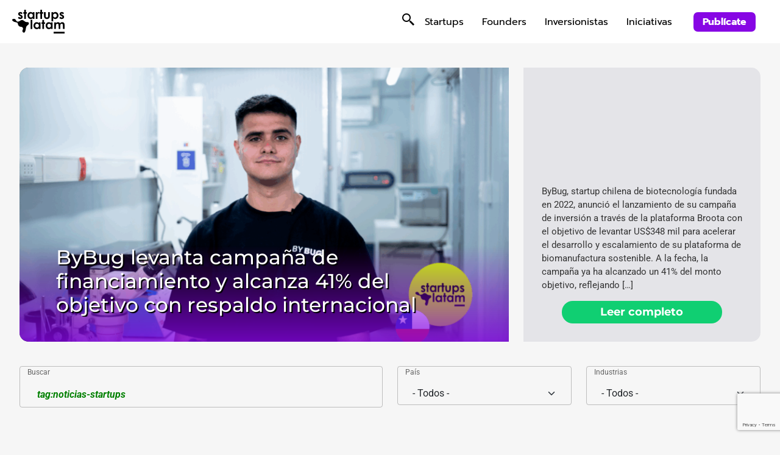

--- FILE ---
content_type: text/html; charset=UTF-8
request_url: https://startupslatam.com/tag/noticias-startups/
body_size: 14408
content:

<!doctype html>
<html lang="es">
<head>
	<meta charset="UTF-8">
	<meta name="viewport" content="width=device-width, initial-scale=1">
	<link rel="profile" href="https://gmpg.org/xfn/11">
	<meta name='robots' content='index, follow, max-image-preview:large, max-snippet:-1, max-video-preview:-1' />
	<style>img:is([sizes="auto" i], [sizes^="auto," i]) { contain-intrinsic-size: 3000px 1500px }</style>
	
	<!-- This site is optimized with the Yoast SEO plugin v26.3 - https://yoast.com/wordpress/plugins/seo/ -->
	<title>noticias startups archivos - Startups Latam</title>
	<link rel="canonical" href="https://startupslatam.com/tag/noticias-startups/" />
	<meta property="og:locale" content="es_ES" />
	<meta property="og:type" content="article" />
	<meta property="og:title" content="noticias startups archivos - Startups Latam" />
	<meta property="og:url" content="https://startupslatam.com/tag/noticias-startups/" />
	<meta property="og:site_name" content="Startups Latam" />
	<meta name="twitter:card" content="summary_large_image" />
	<script type="application/ld+json" class="yoast-schema-graph">{"@context":"https://schema.org","@graph":[{"@type":"CollectionPage","@id":"https://startupslatam.com/tag/noticias-startups/","url":"https://startupslatam.com/tag/noticias-startups/","name":"noticias startups archivos - Startups Latam","isPartOf":{"@id":"https://startupslatam.com/#website"},"primaryImageOfPage":{"@id":"https://startupslatam.com/tag/noticias-startups/#primaryimage"},"image":{"@id":"https://startupslatam.com/tag/noticias-startups/#primaryimage"},"thumbnailUrl":"https://startupslatam.com/wp-content/uploads/2022/11/WhatsApp-Image-2022-11-03-at-4.15.07-PM.jpeg","inLanguage":"es"},{"@type":"ImageObject","inLanguage":"es","@id":"https://startupslatam.com/tag/noticias-startups/#primaryimage","url":"https://startupslatam.com/wp-content/uploads/2022/11/WhatsApp-Image-2022-11-03-at-4.15.07-PM.jpeg","contentUrl":"https://startupslatam.com/wp-content/uploads/2022/11/WhatsApp-Image-2022-11-03-at-4.15.07-PM.jpeg","width":740,"height":500},{"@type":"WebSite","@id":"https://startupslatam.com/#website","url":"https://startupslatam.com/","name":"Startups Latam","description":"Ecosistema emprendedor de Latinoamérica","publisher":{"@id":"https://startupslatam.com/#organization"},"potentialAction":[{"@type":"SearchAction","target":{"@type":"EntryPoint","urlTemplate":"https://startupslatam.com/?s={search_term_string}"},"query-input":{"@type":"PropertyValueSpecification","valueRequired":true,"valueName":"search_term_string"}}],"inLanguage":"es"},{"@type":"Organization","@id":"https://startupslatam.com/#organization","name":"Startups Latam","url":"https://startupslatam.com/","logo":{"@type":"ImageObject","inLanguage":"es","@id":"https://startupslatam.com/#/schema/logo/image/","url":"https://startupslatam.com/wp-content/uploads/2023/04/logo-startups-latam-1.svg","contentUrl":"https://startupslatam.com/wp-content/uploads/2023/04/logo-startups-latam-1.svg","width":86,"height":39,"caption":"Startups Latam"},"image":{"@id":"https://startupslatam.com/#/schema/logo/image/"}}]}</script>
	<!-- / Yoast SEO plugin. -->


<link rel='dns-prefetch' href='//static.addtoany.com' />
<link rel='dns-prefetch' href='//code.jquery.com' />
<link rel='dns-prefetch' href='//cdn.jsdelivr.net' />
<link rel='dns-prefetch' href='//cdnjs.cloudflare.com' />
<link rel="alternate" type="application/rss+xml" title="Startups Latam &raquo; Feed" href="https://startupslatam.com/feed/" />
<link rel="alternate" type="application/rss+xml" title="Startups Latam &raquo; Feed de los comentarios" href="https://startupslatam.com/comments/feed/" />
<link rel="alternate" type="application/rss+xml" title="Startups Latam &raquo; Etiqueta noticias startups del feed" href="https://startupslatam.com/tag/noticias-startups/feed/" />
<script>
window._wpemojiSettings = {"baseUrl":"https:\/\/s.w.org\/images\/core\/emoji\/16.0.1\/72x72\/","ext":".png","svgUrl":"https:\/\/s.w.org\/images\/core\/emoji\/16.0.1\/svg\/","svgExt":".svg","source":{"concatemoji":"https:\/\/startupslatam.com\/wp-includes\/js\/wp-emoji-release.min.js?ver=6.8.3"}};
/*! This file is auto-generated */
!function(s,n){var o,i,e;function c(e){try{var t={supportTests:e,timestamp:(new Date).valueOf()};sessionStorage.setItem(o,JSON.stringify(t))}catch(e){}}function p(e,t,n){e.clearRect(0,0,e.canvas.width,e.canvas.height),e.fillText(t,0,0);var t=new Uint32Array(e.getImageData(0,0,e.canvas.width,e.canvas.height).data),a=(e.clearRect(0,0,e.canvas.width,e.canvas.height),e.fillText(n,0,0),new Uint32Array(e.getImageData(0,0,e.canvas.width,e.canvas.height).data));return t.every(function(e,t){return e===a[t]})}function u(e,t){e.clearRect(0,0,e.canvas.width,e.canvas.height),e.fillText(t,0,0);for(var n=e.getImageData(16,16,1,1),a=0;a<n.data.length;a++)if(0!==n.data[a])return!1;return!0}function f(e,t,n,a){switch(t){case"flag":return n(e,"\ud83c\udff3\ufe0f\u200d\u26a7\ufe0f","\ud83c\udff3\ufe0f\u200b\u26a7\ufe0f")?!1:!n(e,"\ud83c\udde8\ud83c\uddf6","\ud83c\udde8\u200b\ud83c\uddf6")&&!n(e,"\ud83c\udff4\udb40\udc67\udb40\udc62\udb40\udc65\udb40\udc6e\udb40\udc67\udb40\udc7f","\ud83c\udff4\u200b\udb40\udc67\u200b\udb40\udc62\u200b\udb40\udc65\u200b\udb40\udc6e\u200b\udb40\udc67\u200b\udb40\udc7f");case"emoji":return!a(e,"\ud83e\udedf")}return!1}function g(e,t,n,a){var r="undefined"!=typeof WorkerGlobalScope&&self instanceof WorkerGlobalScope?new OffscreenCanvas(300,150):s.createElement("canvas"),o=r.getContext("2d",{willReadFrequently:!0}),i=(o.textBaseline="top",o.font="600 32px Arial",{});return e.forEach(function(e){i[e]=t(o,e,n,a)}),i}function t(e){var t=s.createElement("script");t.src=e,t.defer=!0,s.head.appendChild(t)}"undefined"!=typeof Promise&&(o="wpEmojiSettingsSupports",i=["flag","emoji"],n.supports={everything:!0,everythingExceptFlag:!0},e=new Promise(function(e){s.addEventListener("DOMContentLoaded",e,{once:!0})}),new Promise(function(t){var n=function(){try{var e=JSON.parse(sessionStorage.getItem(o));if("object"==typeof e&&"number"==typeof e.timestamp&&(new Date).valueOf()<e.timestamp+604800&&"object"==typeof e.supportTests)return e.supportTests}catch(e){}return null}();if(!n){if("undefined"!=typeof Worker&&"undefined"!=typeof OffscreenCanvas&&"undefined"!=typeof URL&&URL.createObjectURL&&"undefined"!=typeof Blob)try{var e="postMessage("+g.toString()+"("+[JSON.stringify(i),f.toString(),p.toString(),u.toString()].join(",")+"));",a=new Blob([e],{type:"text/javascript"}),r=new Worker(URL.createObjectURL(a),{name:"wpTestEmojiSupports"});return void(r.onmessage=function(e){c(n=e.data),r.terminate(),t(n)})}catch(e){}c(n=g(i,f,p,u))}t(n)}).then(function(e){for(var t in e)n.supports[t]=e[t],n.supports.everything=n.supports.everything&&n.supports[t],"flag"!==t&&(n.supports.everythingExceptFlag=n.supports.everythingExceptFlag&&n.supports[t]);n.supports.everythingExceptFlag=n.supports.everythingExceptFlag&&!n.supports.flag,n.DOMReady=!1,n.readyCallback=function(){n.DOMReady=!0}}).then(function(){return e}).then(function(){var e;n.supports.everything||(n.readyCallback(),(e=n.source||{}).concatemoji?t(e.concatemoji):e.wpemoji&&e.twemoji&&(t(e.twemoji),t(e.wpemoji)))}))}((window,document),window._wpemojiSettings);
</script>
<style id='wp-emoji-styles-inline-css'>

	img.wp-smiley, img.emoji {
		display: inline !important;
		border: none !important;
		box-shadow: none !important;
		height: 1em !important;
		width: 1em !important;
		margin: 0 0.07em !important;
		vertical-align: -0.1em !important;
		background: none !important;
		padding: 0 !important;
	}
</style>
<link rel='stylesheet' id='wp-block-library-css' href='https://startupslatam.com/wp-includes/css/dist/block-library/style.min.css?ver=6.8.3' media='all' />
<style id='classic-theme-styles-inline-css'>
/*! This file is auto-generated */
.wp-block-button__link{color:#fff;background-color:#32373c;border-radius:9999px;box-shadow:none;text-decoration:none;padding:calc(.667em + 2px) calc(1.333em + 2px);font-size:1.125em}.wp-block-file__button{background:#32373c;color:#fff;text-decoration:none}
</style>
<style id='global-styles-inline-css'>
:root{--wp--preset--aspect-ratio--square: 1;--wp--preset--aspect-ratio--4-3: 4/3;--wp--preset--aspect-ratio--3-4: 3/4;--wp--preset--aspect-ratio--3-2: 3/2;--wp--preset--aspect-ratio--2-3: 2/3;--wp--preset--aspect-ratio--16-9: 16/9;--wp--preset--aspect-ratio--9-16: 9/16;--wp--preset--color--black: #000000;--wp--preset--color--cyan-bluish-gray: #abb8c3;--wp--preset--color--white: #ffffff;--wp--preset--color--pale-pink: #f78da7;--wp--preset--color--vivid-red: #cf2e2e;--wp--preset--color--luminous-vivid-orange: #ff6900;--wp--preset--color--luminous-vivid-amber: #fcb900;--wp--preset--color--light-green-cyan: #7bdcb5;--wp--preset--color--vivid-green-cyan: #00d084;--wp--preset--color--pale-cyan-blue: #8ed1fc;--wp--preset--color--vivid-cyan-blue: #0693e3;--wp--preset--color--vivid-purple: #9b51e0;--wp--preset--gradient--vivid-cyan-blue-to-vivid-purple: linear-gradient(135deg,rgba(6,147,227,1) 0%,rgb(155,81,224) 100%);--wp--preset--gradient--light-green-cyan-to-vivid-green-cyan: linear-gradient(135deg,rgb(122,220,180) 0%,rgb(0,208,130) 100%);--wp--preset--gradient--luminous-vivid-amber-to-luminous-vivid-orange: linear-gradient(135deg,rgba(252,185,0,1) 0%,rgba(255,105,0,1) 100%);--wp--preset--gradient--luminous-vivid-orange-to-vivid-red: linear-gradient(135deg,rgba(255,105,0,1) 0%,rgb(207,46,46) 100%);--wp--preset--gradient--very-light-gray-to-cyan-bluish-gray: linear-gradient(135deg,rgb(238,238,238) 0%,rgb(169,184,195) 100%);--wp--preset--gradient--cool-to-warm-spectrum: linear-gradient(135deg,rgb(74,234,220) 0%,rgb(151,120,209) 20%,rgb(207,42,186) 40%,rgb(238,44,130) 60%,rgb(251,105,98) 80%,rgb(254,248,76) 100%);--wp--preset--gradient--blush-light-purple: linear-gradient(135deg,rgb(255,206,236) 0%,rgb(152,150,240) 100%);--wp--preset--gradient--blush-bordeaux: linear-gradient(135deg,rgb(254,205,165) 0%,rgb(254,45,45) 50%,rgb(107,0,62) 100%);--wp--preset--gradient--luminous-dusk: linear-gradient(135deg,rgb(255,203,112) 0%,rgb(199,81,192) 50%,rgb(65,88,208) 100%);--wp--preset--gradient--pale-ocean: linear-gradient(135deg,rgb(255,245,203) 0%,rgb(182,227,212) 50%,rgb(51,167,181) 100%);--wp--preset--gradient--electric-grass: linear-gradient(135deg,rgb(202,248,128) 0%,rgb(113,206,126) 100%);--wp--preset--gradient--midnight: linear-gradient(135deg,rgb(2,3,129) 0%,rgb(40,116,252) 100%);--wp--preset--font-size--small: 13px;--wp--preset--font-size--medium: 20px;--wp--preset--font-size--large: 36px;--wp--preset--font-size--x-large: 42px;--wp--preset--spacing--20: 0.44rem;--wp--preset--spacing--30: 0.67rem;--wp--preset--spacing--40: 1rem;--wp--preset--spacing--50: 1.5rem;--wp--preset--spacing--60: 2.25rem;--wp--preset--spacing--70: 3.38rem;--wp--preset--spacing--80: 5.06rem;--wp--preset--shadow--natural: 6px 6px 9px rgba(0, 0, 0, 0.2);--wp--preset--shadow--deep: 12px 12px 50px rgba(0, 0, 0, 0.4);--wp--preset--shadow--sharp: 6px 6px 0px rgba(0, 0, 0, 0.2);--wp--preset--shadow--outlined: 6px 6px 0px -3px rgba(255, 255, 255, 1), 6px 6px rgba(0, 0, 0, 1);--wp--preset--shadow--crisp: 6px 6px 0px rgba(0, 0, 0, 1);}:where(.is-layout-flex){gap: 0.5em;}:where(.is-layout-grid){gap: 0.5em;}body .is-layout-flex{display: flex;}.is-layout-flex{flex-wrap: wrap;align-items: center;}.is-layout-flex > :is(*, div){margin: 0;}body .is-layout-grid{display: grid;}.is-layout-grid > :is(*, div){margin: 0;}:where(.wp-block-columns.is-layout-flex){gap: 2em;}:where(.wp-block-columns.is-layout-grid){gap: 2em;}:where(.wp-block-post-template.is-layout-flex){gap: 1.25em;}:where(.wp-block-post-template.is-layout-grid){gap: 1.25em;}.has-black-color{color: var(--wp--preset--color--black) !important;}.has-cyan-bluish-gray-color{color: var(--wp--preset--color--cyan-bluish-gray) !important;}.has-white-color{color: var(--wp--preset--color--white) !important;}.has-pale-pink-color{color: var(--wp--preset--color--pale-pink) !important;}.has-vivid-red-color{color: var(--wp--preset--color--vivid-red) !important;}.has-luminous-vivid-orange-color{color: var(--wp--preset--color--luminous-vivid-orange) !important;}.has-luminous-vivid-amber-color{color: var(--wp--preset--color--luminous-vivid-amber) !important;}.has-light-green-cyan-color{color: var(--wp--preset--color--light-green-cyan) !important;}.has-vivid-green-cyan-color{color: var(--wp--preset--color--vivid-green-cyan) !important;}.has-pale-cyan-blue-color{color: var(--wp--preset--color--pale-cyan-blue) !important;}.has-vivid-cyan-blue-color{color: var(--wp--preset--color--vivid-cyan-blue) !important;}.has-vivid-purple-color{color: var(--wp--preset--color--vivid-purple) !important;}.has-black-background-color{background-color: var(--wp--preset--color--black) !important;}.has-cyan-bluish-gray-background-color{background-color: var(--wp--preset--color--cyan-bluish-gray) !important;}.has-white-background-color{background-color: var(--wp--preset--color--white) !important;}.has-pale-pink-background-color{background-color: var(--wp--preset--color--pale-pink) !important;}.has-vivid-red-background-color{background-color: var(--wp--preset--color--vivid-red) !important;}.has-luminous-vivid-orange-background-color{background-color: var(--wp--preset--color--luminous-vivid-orange) !important;}.has-luminous-vivid-amber-background-color{background-color: var(--wp--preset--color--luminous-vivid-amber) !important;}.has-light-green-cyan-background-color{background-color: var(--wp--preset--color--light-green-cyan) !important;}.has-vivid-green-cyan-background-color{background-color: var(--wp--preset--color--vivid-green-cyan) !important;}.has-pale-cyan-blue-background-color{background-color: var(--wp--preset--color--pale-cyan-blue) !important;}.has-vivid-cyan-blue-background-color{background-color: var(--wp--preset--color--vivid-cyan-blue) !important;}.has-vivid-purple-background-color{background-color: var(--wp--preset--color--vivid-purple) !important;}.has-black-border-color{border-color: var(--wp--preset--color--black) !important;}.has-cyan-bluish-gray-border-color{border-color: var(--wp--preset--color--cyan-bluish-gray) !important;}.has-white-border-color{border-color: var(--wp--preset--color--white) !important;}.has-pale-pink-border-color{border-color: var(--wp--preset--color--pale-pink) !important;}.has-vivid-red-border-color{border-color: var(--wp--preset--color--vivid-red) !important;}.has-luminous-vivid-orange-border-color{border-color: var(--wp--preset--color--luminous-vivid-orange) !important;}.has-luminous-vivid-amber-border-color{border-color: var(--wp--preset--color--luminous-vivid-amber) !important;}.has-light-green-cyan-border-color{border-color: var(--wp--preset--color--light-green-cyan) !important;}.has-vivid-green-cyan-border-color{border-color: var(--wp--preset--color--vivid-green-cyan) !important;}.has-pale-cyan-blue-border-color{border-color: var(--wp--preset--color--pale-cyan-blue) !important;}.has-vivid-cyan-blue-border-color{border-color: var(--wp--preset--color--vivid-cyan-blue) !important;}.has-vivid-purple-border-color{border-color: var(--wp--preset--color--vivid-purple) !important;}.has-vivid-cyan-blue-to-vivid-purple-gradient-background{background: var(--wp--preset--gradient--vivid-cyan-blue-to-vivid-purple) !important;}.has-light-green-cyan-to-vivid-green-cyan-gradient-background{background: var(--wp--preset--gradient--light-green-cyan-to-vivid-green-cyan) !important;}.has-luminous-vivid-amber-to-luminous-vivid-orange-gradient-background{background: var(--wp--preset--gradient--luminous-vivid-amber-to-luminous-vivid-orange) !important;}.has-luminous-vivid-orange-to-vivid-red-gradient-background{background: var(--wp--preset--gradient--luminous-vivid-orange-to-vivid-red) !important;}.has-very-light-gray-to-cyan-bluish-gray-gradient-background{background: var(--wp--preset--gradient--very-light-gray-to-cyan-bluish-gray) !important;}.has-cool-to-warm-spectrum-gradient-background{background: var(--wp--preset--gradient--cool-to-warm-spectrum) !important;}.has-blush-light-purple-gradient-background{background: var(--wp--preset--gradient--blush-light-purple) !important;}.has-blush-bordeaux-gradient-background{background: var(--wp--preset--gradient--blush-bordeaux) !important;}.has-luminous-dusk-gradient-background{background: var(--wp--preset--gradient--luminous-dusk) !important;}.has-pale-ocean-gradient-background{background: var(--wp--preset--gradient--pale-ocean) !important;}.has-electric-grass-gradient-background{background: var(--wp--preset--gradient--electric-grass) !important;}.has-midnight-gradient-background{background: var(--wp--preset--gradient--midnight) !important;}.has-small-font-size{font-size: var(--wp--preset--font-size--small) !important;}.has-medium-font-size{font-size: var(--wp--preset--font-size--medium) !important;}.has-large-font-size{font-size: var(--wp--preset--font-size--large) !important;}.has-x-large-font-size{font-size: var(--wp--preset--font-size--x-large) !important;}
:where(.wp-block-post-template.is-layout-flex){gap: 1.25em;}:where(.wp-block-post-template.is-layout-grid){gap: 1.25em;}
:where(.wp-block-columns.is-layout-flex){gap: 2em;}:where(.wp-block-columns.is-layout-grid){gap: 2em;}
:root :where(.wp-block-pullquote){font-size: 1.5em;line-height: 1.6;}
</style>
<link rel='stylesheet' id='contact-form-7-css' href='https://startupslatam.com/wp-content/plugins/contact-form-7/includes/css/styles.css?ver=6.1.3' media='all' />
<link rel='stylesheet' id='nbcpf-intlTelInput-style-css' href='https://startupslatam.com/wp-content/plugins/country-phone-field-contact-form-7/assets/css/intlTelInput.min.css?ver=6.8.3' media='all' />
<link rel='stylesheet' id='nbcpf-countryFlag-style-css' href='https://startupslatam.com/wp-content/plugins/country-phone-field-contact-form-7/assets/css/countrySelect.min.css?ver=6.8.3' media='all' />
<link rel='stylesheet' id='bootstrap-css-css' href='https://cdn.jsdelivr.net/npm/bootstrap@5.2.3/dist/css/bootstrap.min.css?ver=6.8.3' media='all' />
<link rel='stylesheet' id='elementor-icons-css-css' href='https://startupslatam.com/wp-content/plugins/elementor/assets/lib/eicons/css/elementor-icons.min.css?ver=5.21.0' media='all' />
<link rel='stylesheet' id='fontawesome-css' href='https://cdnjs.cloudflare.com/ajax/libs/font-awesome/6.4.0/css/all.min.css?ver=6.8.3' media='all' />
<link rel='stylesheet' id='tagsinput-css-css' href='https://startupslatam.com/wp-content/themes/hello-elementor-child/assets/tagsinput/jquery.tagsinput.css?ver=1.0.16' media='all' />
<link rel='stylesheet' id='chosen-css-css' href='https://startupslatam.com/wp-content/themes/hello-elementor-child/assets/chosen/chosen.min.css?ver=6.8.3' media='all' />
<link rel='stylesheet' id='cropper-css-css' href='https://cdnjs.cloudflare.com/ajax/libs/cropperjs/1.5.13/cropper.min.css?ver=6.8.3' media='all' />
<link rel='stylesheet' id='parent-style-css' href='https://startupslatam.com/wp-content/themes/hello-elementor/style.css?ver=6.8.3' media='all' />
<link rel='stylesheet' id='child-style-css' href='https://startupslatam.com/wp-content/themes/hello-elementor-child/style.css?ver=1.0.146' media='all' />
<link rel='stylesheet' id='hello-elementor-css' href='https://startupslatam.com/wp-content/themes/hello-elementor/style.min.css?ver=2.8.1' media='all' />
<link rel='stylesheet' id='hello-elementor-theme-style-css' href='https://startupslatam.com/wp-content/themes/hello-elementor/theme.min.css?ver=2.8.1' media='all' />
<link rel='stylesheet' id='elementor-frontend-css' href='https://startupslatam.com/wp-content/plugins/elementor/assets/css/frontend.min.css?ver=3.32.5' media='all' />
<link rel='stylesheet' id='elementor-post-5-css' href='https://startupslatam.com/wp-content/uploads/elementor/css/post-5.css?ver=1764727181' media='all' />
<link rel='stylesheet' id='panda-pods-repeater-general-styles-css' href='https://startupslatam.com/wp-content/plugins/panda-pods-repeater-field/css/general.min.css?ver=1.0.0' media='all' />
<link rel='stylesheet' id='panda-pods-repeater-styles-css' href='https://startupslatam.com/wp-content/plugins/panda-pods-repeater-field/css/front-end.min.css?ver=1.2.0' media='all' />
<link rel='stylesheet' id='addtoany-css' href='https://startupslatam.com/wp-content/plugins/add-to-any/addtoany.min.css?ver=1.16' media='all' />
<link rel='stylesheet' id='elementor-gf-local-prompt-css' href='https://startupslatam.com/wp-content/uploads/elementor/google-fonts/css/prompt.css?ver=1748397617' media='all' />
<link rel='stylesheet' id='elementor-gf-local-roboto-css' href='https://startupslatam.com/wp-content/uploads/elementor/google-fonts/css/roboto.css?ver=1748397621' media='all' />
<link rel='stylesheet' id='elementor-gf-local-montserrat-css' href='https://startupslatam.com/wp-content/uploads/elementor/google-fonts/css/montserrat.css?ver=1748397622' media='all' />
<script id="addtoany-core-js-before">
window.a2a_config=window.a2a_config||{};a2a_config.callbacks=[];a2a_config.overlays=[];a2a_config.templates={};a2a_localize = {
	Share: "Compartir",
	Save: "Guardar",
	Subscribe: "Suscribir",
	Email: "Correo electrónico",
	Bookmark: "Marcador",
	ShowAll: "Mostrar todo",
	ShowLess: "Mostrar menos",
	FindServices: "Encontrar servicio(s)",
	FindAnyServiceToAddTo: "Encuentra al instante cualquier servicio para añadir a",
	PoweredBy: "Funciona con",
	ShareViaEmail: "Compartir por correo electrónico",
	SubscribeViaEmail: "Suscribirse a través de correo electrónico",
	BookmarkInYourBrowser: "Añadir a marcadores de tu navegador",
	BookmarkInstructions: "Presiona «Ctrl+D» o «\u2318+D» para añadir esta página a marcadores",
	AddToYourFavorites: "Añadir a tus favoritos",
	SendFromWebOrProgram: "Enviar desde cualquier dirección o programa de correo electrónico ",
	EmailProgram: "Programa de correo electrónico",
	More: "Más&#8230;",
	ThanksForSharing: "¡Gracias por compartir!",
	ThanksForFollowing: "¡Gracias por seguirnos!"
};
</script>
<script defer src="https://static.addtoany.com/menu/page.js" id="addtoany-core-js"></script>
<script src="https://startupslatam.com/wp-includes/js/jquery/jquery.min.js?ver=3.7.1" id="jquery-core-js"></script>
<script src="https://startupslatam.com/wp-includes/js/jquery/jquery-migrate.min.js?ver=3.4.1" id="jquery-migrate-js"></script>
<script defer src="https://startupslatam.com/wp-content/plugins/add-to-any/addtoany.min.js?ver=1.1" id="addtoany-jquery-js"></script>
<script src="https://code.jquery.com/jquery-3.6.4.min.js?ver=6.8.3" id="jquery-js-js"></script>
<script src="https://cdn.jsdelivr.net/npm/bootstrap@5.2.3/dist/js/bootstrap.bundle.min.js?ver=6.8.3" id="bootstrap-js-js"></script>
<script src="https://startupslatam.com/wp-content/themes/hello-elementor-child/assets/tagsinput/jquery.tagsinput.js?ver=1.0.16" id="tagsinput-js-js"></script>
<script src="https://startupslatam.com/wp-content/themes/hello-elementor-child/assets/chosen/chosen.jquery.js?ver=6.8.3" id="chosen-js-js"></script>
<script src="//cdnjs.cloudflare.com/ajax/libs/jquery.matchHeight/0.7.2/jquery.matchHeight-min.js?ver=6.8.3" id="matchheight-js-js"></script>
<script src="https://cdnjs.cloudflare.com/ajax/libs/cropperjs/1.5.13/cropper.min.js?ver=6.8.3" id="cropper-js-js"></script>
<script src="https://startupslatam.com/wp-content/themes/hello-elementor-child/assets/custom.js?ver=1.0.61330" id="custom-js-js"></script>
<link rel="https://api.w.org/" href="https://startupslatam.com/wp-json/" /><link rel="alternate" title="JSON" type="application/json" href="https://startupslatam.com/wp-json/wp/v2/tags/3468" /><link rel="EditURI" type="application/rsd+xml" title="RSD" href="https://startupslatam.com/xmlrpc.php?rsd" />
<meta name="generator" content="WordPress 6.8.3" />
<meta name="generator" content="Elementor 3.32.5; features: additional_custom_breakpoints; settings: css_print_method-external, google_font-enabled, font_display-swap">
			<style>
				.e-con.e-parent:nth-of-type(n+4):not(.e-lazyloaded):not(.e-no-lazyload),
				.e-con.e-parent:nth-of-type(n+4):not(.e-lazyloaded):not(.e-no-lazyload) * {
					background-image: none !important;
				}
				@media screen and (max-height: 1024px) {
					.e-con.e-parent:nth-of-type(n+3):not(.e-lazyloaded):not(.e-no-lazyload),
					.e-con.e-parent:nth-of-type(n+3):not(.e-lazyloaded):not(.e-no-lazyload) * {
						background-image: none !important;
					}
				}
				@media screen and (max-height: 640px) {
					.e-con.e-parent:nth-of-type(n+2):not(.e-lazyloaded):not(.e-no-lazyload),
					.e-con.e-parent:nth-of-type(n+2):not(.e-lazyloaded):not(.e-no-lazyload) * {
						background-image: none !important;
					}
				}
			</style>
			<link rel="icon" href="https://startupslatam.com/wp-content/uploads/2023/04/favicon-sl-150x150.png" sizes="32x32" />
<link rel="icon" href="https://startupslatam.com/wp-content/uploads/2023/04/favicon-sl.png" sizes="192x192" />
<link rel="apple-touch-icon" href="https://startupslatam.com/wp-content/uploads/2023/04/favicon-sl.png" />
<meta name="msapplication-TileImage" content="https://startupslatam.com/wp-content/uploads/2023/04/favicon-sl.png" />
</head>
<body class="archive tag tag-noticias-startups tag-3468 wp-custom-logo wp-theme-hello-elementor wp-child-theme-hello-elementor-child elementor-default elementor-kit-5">


<a class="skip-link screen-reader-text" href="#content">Ir al contenido</a>

<header id="site-header" class="site-header dynamic-header menu-dropdown-tablet" role="banner">
	<div class="header-inner">
		<div class="site-branding show-logo">
							<div class="site-logo show">
					<a href="https://startupslatam.com/" class="custom-logo-link" rel="home"><img width="86" height="39" src="https://startupslatam.com/wp-content/uploads/2023/04/logo-startups-latam-1.svg" class="custom-logo" alt="Startups Latam" decoding="async" /></a>				</div>
					</div>

					<nav class="site-navigation show">
				<div class="menu-principal-container"><ul id="menu-principal" class="menu"><li id="menu-item-84" class="menu-item menu-item-type-post_type menu-item-object-page menu-item-84"><a href="https://startupslatam.com/startups/">Startups</a></li>
<li id="menu-item-159" class="menu-item menu-item-type-post_type menu-item-object-page menu-item-159"><a href="https://startupslatam.com/founders/">Founders</a></li>
<li id="menu-item-59166" class="menu-item menu-item-type-post_type menu-item-object-page menu-item-59166"><a href="https://startupslatam.com/inversionistas/">Inversionistas</a></li>
<li id="menu-item-212" class="menu-item menu-item-type-post_type menu-item-object-page menu-item-212"><a href="https://startupslatam.com/iniciativas/">Iniciativas</a></li>
<li id="menu-item-59075" class="menu-item menu-item-type-post_type menu-item-object-page menu-item-59075"><a href="https://startupslatam.com/publicar/">Publícate</a></li>
</ul></div>			</nav>
			<div class="site-navigation-toggle-holder show">
				<div class="site-navigation-toggle" role="button" tabindex="0">
					<i class="eicon-menu-bar" aria-hidden="true"></i>
					<span class="screen-reader-text">Menú</span>
				</div>
			</div>
			<nav class="site-navigation-dropdown show">
				<div class="menu-principal-container"><ul id="menu-principal" class="menu"><li id="menu-item-84" class="menu-item menu-item-type-post_type menu-item-object-page menu-item-84"><a href="https://startupslatam.com/startups/">Startups</a></li>
<li id="menu-item-159" class="menu-item menu-item-type-post_type menu-item-object-page menu-item-159"><a href="https://startupslatam.com/founders/">Founders</a></li>
<li id="menu-item-59166" class="menu-item menu-item-type-post_type menu-item-object-page menu-item-59166"><a href="https://startupslatam.com/inversionistas/">Inversionistas</a></li>
<li id="menu-item-212" class="menu-item menu-item-type-post_type menu-item-object-page menu-item-212"><a href="https://startupslatam.com/iniciativas/">Iniciativas</a></li>
<li id="menu-item-59075" class="menu-item menu-item-type-post_type menu-item-object-page menu-item-59075"><a href="https://startupslatam.com/publicar/">Publícate</a></li>
</ul></div>			</nav>
			</div>
</header>


		<div class="container header-news" data-id="128671" data-category="noticias">
		<div class="row">
			<div class="col-sm-12 col-md-8">
				<article class="featured-0">
					<figure>
						<img fetchpriority="high" width="768" height="519" src="https://startupslatam.com/wp-content/uploads/2026/01/ByBug-768x519.png" class="attachment-medium_large size-medium_large wp-post-image" alt="" decoding="async" srcset="https://startupslatam.com/wp-content/uploads/2026/01/ByBug-768x519.png 768w, https://startupslatam.com/wp-content/uploads/2026/01/ByBug-300x203.png 300w, https://startupslatam.com/wp-content/uploads/2026/01/ByBug-1024x692.png 1024w, https://startupslatam.com/wp-content/uploads/2026/01/ByBug.png 1665w" sizes="(max-width: 768px) 100vw, 768px" />					</figure>
					<div class="content">
						<a href="https://startupslatam.com/bybug-levanta-campana-de-us348-millones-en-broota-y-alcanza-41-del-objetivo-con-respaldo-internacional/">
							<h3 title="ByBug levanta campaña de financiamiento y alcanza 41% del objetivo con respaldo internacional">
								ByBug levanta campaña de financiamiento y alcanza 41% del objetivo con respaldo internacional							</h3>
						</a>
					</div>
				</article>
			</div>
			<div class="col-sm-12 col-md-4">
				<div class="resume">
					<div class="content">
						<div class="text">
							ByBug, startup chilena de biotecnología fundada en 2022, anunció el lanzamiento de su campaña de inversión a través de la plataforma Broota con el objetivo de levantar US$348 mil para acelerar el desarrollo y escalamiento de su plataforma de biomanufactura sostenible. A la fecha, la campaña ya ha alcanzado un 41% del monto objetivo, reflejando [&hellip;]							<a class="more" href="https://startupslatam.com/bybug-levanta-campana-de-us348-millones-en-broota-y-alcanza-41-del-objetivo-con-respaldo-internacional/">Leer completo</a>
						</div>
					</div>
				</div>
			</div>
		</div>
	</div>
	
	<section class="nav-news">
		<div class="container filters-forms">
			<form action="" class="row form-news">
				<div class="col-12 col-md-6">
					<fieldset>
						<legend>Buscar</legend>
						<input type="search" name="search" class="form-control" placeholder="Buscar" value="tag:noticias-startups" pattern="(tag:)\S+" />
					</fieldset>
				</div>
				<div class="col-12 col-md-3">
					<fieldset>
						<legend>País</legend>
						<select name="country" class="form-select">
							<option value=""> - Todos - </option>
													<option value="2997" >Argentina</option>
													<option value="4196" >Bolivia</option>
													<option value="2981" >Brasil</option>
													<option value="3892" >Centroamérica</option>
													<option value="2980" >Chile</option>
													<option value="2983" >Colombia</option>
													<option value="4284" >Costa Rica</option>
													<option value="4191" >Ecuador</option>
													<option value="4296" >El Salvador</option>
													<option value="4227" >Estados Unidos</option>
													<option value="2982" >México</option>
													<option value="4237" >Miami</option>
													<option value="4250" >Panamá</option>
													<option value="3797" >Perú</option>
													<option value="4197" >Startups Latam Week</option>
													<option value="4236" >Uruguay</option>
													<option value="4206" >Venezuela</option>
													<option value="4566" >Venture debt</option>
												</select>
					</fieldset>
				</div>
				<div class="col-12 col-md-3">
					<fieldset>
						<legend>Industrias</legend>
						<select name="category" class="form-select">
							<option value=""> - Todos - </option>
													<option value="2878" >Agricultura y Recursos naturales</option>
													<option value="2069" >Alimentación y bienestar</option>
													<option value="2122" >Automotriz y Movilización</option>
													<option value="2688" >Biotecnología</option>
													<option value="2722" >Blockchain</option>
													<option value="2073" >Blogs y Comunidad</option>
													<option value="2094" >Ciberseguridad</option>
													<option value="2079" >Ecommerce y Marketplace</option>
													<option value="2060" >Educación y sociedad</option>
													<option value="2074" >Empleos y Servicios</option>
													<option value="2092" >Financieras e inversiones</option>
													<option value="2112" >Inmobiliario y Construcción</option>
													<option value="2109" >Legal y tributario</option>
													<option value="2139" >Logística y Retail</option>
													<option value="2085" >Marketing y publicidad</option>
													<option value="3054" >Minería</option>
													<option value="2088" >Robótica</option>
													<option value="2702" >SaaS</option>
													<option value="2066" >Salud y farmacéutica</option>
													<option value="2078" >Sustentabilidad y eficiencia</option>
													<option value="2706" >Turismo y Experiencias</option>
												</select>
					</fieldset>
				</div>
							</form>
		</div>
	</section>

	<div class="container title-tab title-news">
		<ul>
			<li class="">
				<h3>
					<a href="https://startupslatam.com/noticias/opinion/" title="Columnas de opinión">Columnas de opinión</a>	
				</h3>
			</li>
			<li class="current">
				<h3>
					<a href="/noticias" title="Noticias">Noticias</a>	
				</h3>
			</li>
		</ul>
	</div>

	<div class="main-news">
		<div class="content-news container">
		</div>
		<div class="container paginate-category">
			<div class="load-block lds-ellipsis" style="display:none"><div></div><div></div><div></div><div></div></div>
			<button class="load-paginate">Ver más</button>
		</div>	
	</div>

	<div class="search-news-related" style="display:none;">
				<div class="container news-related">
			<h3>
				Te puede interesar:
			</h3>
						<div class="row">
							<article class="col-12 col-md-6">
					<div class="row">
						<div class="col-12 col-md-5 image">
														<a href="https://startupslatam.com/fintech-chilena-capta-ronda-por-us18-millones-para-acelerar-la-automatizacion-tributaria-en-latinoamerica/">
								<figure>
									<img width="300" height="203" src="https://startupslatam.com/wp-content/uploads/2025/12/Cenit-300x203.png" class="attachment-medium size-medium wp-post-image" alt="" decoding="async" srcset="https://startupslatam.com/wp-content/uploads/2025/12/Cenit-300x203.png 300w, https://startupslatam.com/wp-content/uploads/2025/12/Cenit-1024x694.png 1024w, https://startupslatam.com/wp-content/uploads/2025/12/Cenit-768x521.png 768w, https://startupslatam.com/wp-content/uploads/2025/12/Cenit-1536x1041.png 1536w, https://startupslatam.com/wp-content/uploads/2025/12/Cenit.png 1677w" sizes="(max-width: 300px) 100vw, 300px" />								</figure>
								<div class="border-img"></div>
							</a>
													</div>
						<div class="col-12 col-md-7 content">
							<time>1 de diciembre de 2025</time>
							<h3 title="Fintech chilena capta ronda por US$1,8 millones para acelerar la automatización tributaria en Latinoamérica">
								<a href="https://startupslatam.com/fintech-chilena-capta-ronda-por-us18-millones-para-acelerar-la-automatizacion-tributaria-en-latinoamerica/">
									Fintech chilena capta ronda por US$1,8 millones para acelerar la automatización tributaria en Latinoamérica								</a>	
							</h3>
							<div class="resume">
								Cenit, la aplicación móvil chilena que automatiza la gestión de impuestos para independientes y pymes, cerró una ronda semilla por US$1,8 millones, liderada por el fondo regional HI Ventures.  Fundada por Andrés Liberman y Ronny González, la empresa busca resolver un problema estructural para las pymes: la complejidad del cumplimiento tributario. La inyección de capital [&hellip;]							</div>
						</div>
					</div>
				</article>
								<article class="col-12 col-md-6">
					<div class="row">
						<div class="col-12 col-md-5 image">
														<a href="https://startupslatam.com/fintech-peruana-adquiere-etpay-para-acelerar-su-expansion-en-latinoamerica/">
								<figure>
									<img width="300" height="205" src="https://startupslatam.com/wp-content/uploads/2025/11/Monnet-Payments-300x205.png" class="attachment-medium size-medium wp-post-image" alt="" decoding="async" srcset="https://startupslatam.com/wp-content/uploads/2025/11/Monnet-Payments-300x205.png 300w, https://startupslatam.com/wp-content/uploads/2025/11/Monnet-Payments-1024x698.png 1024w, https://startupslatam.com/wp-content/uploads/2025/11/Monnet-Payments-768x524.png 768w, https://startupslatam.com/wp-content/uploads/2025/11/Monnet-Payments-1536x1047.png 1536w, https://startupslatam.com/wp-content/uploads/2025/11/Monnet-Payments.png 1650w" sizes="(max-width: 300px) 100vw, 300px" />								</figure>
								<div class="border-img"></div>
							</a>
													</div>
						<div class="col-12 col-md-7 content">
							<time>17 de noviembre de 2025</time>
							<h3 title="Fintech peruana adquiere Etpay para acelerar su expansión en Latinoamérica">
								<a href="https://startupslatam.com/fintech-peruana-adquiere-etpay-para-acelerar-su-expansion-en-latinoamerica/">
									Fintech peruana adquiere Etpay para acelerar su expansión en Latinoamérica								</a>	
							</h3>
							<div class="resume">
								Monnet Payments, fintech peruana fundada en 2020 por Eduardo Luna y Franco Zurita, anunció la compra de la firma chilena de soluciones de pago Etpay, cuyo monto no fue revelado, pero que la operación que le permitirá alcanzar 70 millones de transacciones y procesar US$5,000 millones de dólares en ese mercado. La adquisición fortalecerá la [&hellip;]							</div>
						</div>
					</div>
				</article>
								<article class="col-12 col-md-6">
					<div class="row">
						<div class="col-12 col-md-5 image">
														<a href="https://startupslatam.com/kuzi-recauda-us45-mil-para-revolucionar-el-crowdfunding-en-latinoamerica/">
								<figure>
									<img width="300" height="198" src="https://startupslatam.com/wp-content/uploads/2025/12/Kuzi-300x198.png" class="attachment-medium size-medium wp-post-image" alt="" decoding="async" srcset="https://startupslatam.com/wp-content/uploads/2025/12/Kuzi-300x198.png 300w, https://startupslatam.com/wp-content/uploads/2025/12/Kuzi-1024x675.png 1024w, https://startupslatam.com/wp-content/uploads/2025/12/Kuzi-768x506.png 768w, https://startupslatam.com/wp-content/uploads/2025/12/Kuzi.png 1120w" sizes="(max-width: 300px) 100vw, 300px" />								</figure>
								<div class="border-img"></div>
							</a>
													</div>
						<div class="col-12 col-md-7 content">
							<time>23 de diciembre de 2025</time>
							<h3 title="KUZI recauda US$45 mil para revolucionar el crowdfunding en Latinoamérica">
								<a href="https://startupslatam.com/kuzi-recauda-us45-mil-para-revolucionar-el-crowdfunding-en-latinoamerica/">
									KUZI recauda US$45 mil para revolucionar el crowdfunding en Latinoamérica								</a>	
							</h3>
							<div class="resume">
								KUZI, plataforma peruana que combina crowdfunding con inteligencia artificial y gamificación, levantó US$45 mil entre Google for Startups y Startup Perú.&nbsp;El respaldo incluye US$25 mil en créditos de Google con posibilidad de extender el apoyo hasta US$100 mil adicionales. Fundada en 2024 por César Cervantes, Clarissa Ghiordany y Jürgen Guerra, la compañía ha identificado tres [&hellip;]							</div>
						</div>
					</div>
				</article>
								<article class="col-12 col-md-6">
					<div class="row">
						<div class="col-12 col-md-5 image">
														<a href="https://startupslatam.com/esta-agtech-chilena-aterriza-en-san-francisco-tras-levantar-us400-mil-en-ronda-liderada-por-skydeck-berkeley/">
								<figure>
									<img width="300" height="203" src="https://startupslatam.com/wp-content/uploads/2025/11/Miido-300x203.png" class="attachment-medium size-medium wp-post-image" alt="" decoding="async" srcset="https://startupslatam.com/wp-content/uploads/2025/11/Miido-300x203.png 300w, https://startupslatam.com/wp-content/uploads/2025/11/Miido-1024x694.png 1024w, https://startupslatam.com/wp-content/uploads/2025/11/Miido-768x521.png 768w, https://startupslatam.com/wp-content/uploads/2025/11/Miido-1536x1041.png 1536w, https://startupslatam.com/wp-content/uploads/2025/11/Miido.png 1677w" sizes="(max-width: 300px) 100vw, 300px" />								</figure>
								<div class="border-img"></div>
							</a>
													</div>
						<div class="col-12 col-md-7 content">
							<time>19 de noviembre de 2025</time>
							<h3 title="Esta AgTech chilena aterriza en San Francisco tras levantar US$400 mil en ronda liderada por SkyDeck Berkeley">
								<a href="https://startupslatam.com/esta-agtech-chilena-aterriza-en-san-francisco-tras-levantar-us400-mil-en-ronda-liderada-por-skydeck-berkeley/">
									Esta AgTech chilena aterriza en San Francisco tras levantar US$400 mil en ronda liderada por SkyDeck Berkeley								</a>	
							</h3>
							<div class="resume">
								MIIDO, plataforma que digitaliza operaciones agrícolas a través de asistentes inteligentes en WhatsApp, cerró una ronda pre-seed de US$400 mil para expandirse a Estados Unidos y consolidar su presencia en Chile y México. La ronda contó con la participación de inversionistas ángeles de Chile Global Angels y el fondo de Silicon Valley SkyDeck Berkeley. Los [&hellip;]							</div>
						</div>
					</div>
				</article>
							</div>
			
		</div>	</div>

<footer id="site-footer" class="site-footer dynamic-footer footer-has-copyright" role="contentinfo">
	<div class="footer-inner row">
		<div class="col-sm-12 col-md-3">
			<div class="site-branding- show-logo">
							<div class="site-logo show">
					<a href="https://startupslatam.com/" class="custom-logo-link" rel="home"><img width="86" height="39" src="https://startupslatam.com/wp-content/uploads/2023/04/logo-startups-latam-1.svg" class="custom-logo" alt="Startups Latam" decoding="async" /></a>				</div>
							<p class="site-description hide">
					Ecosistema emprendedor de Latinoamérica				</p>
						</div>
					</div>
		<div class="col-sm-12 col-md-6">
						<div class="footer-newsletter">
				<div class="row">
					<div class="col">
						
<div class="wpcf7 no-js" id="wpcf7-f6-o1" lang="es-ES" dir="ltr" data-wpcf7-id="6">
<div class="screen-reader-response"><p role="status" aria-live="polite" aria-atomic="true"></p> <ul></ul></div>
<form action="/tag/noticias-startups/#wpcf7-f6-o1" method="post" class="wpcf7-form init" aria-label="Formulario de contacto" novalidate="novalidate" data-status="init">
<fieldset class="hidden-fields-container"><input type="hidden" name="_wpcf7" value="6" /><input type="hidden" name="_wpcf7_version" value="6.1.3" /><input type="hidden" name="_wpcf7_locale" value="es_ES" /><input type="hidden" name="_wpcf7_unit_tag" value="wpcf7-f6-o1" /><input type="hidden" name="_wpcf7_container_post" value="0" /><input type="hidden" name="_wpcf7_posted_data_hash" value="" /><input type="hidden" name="_wpcf7_recaptcha_response" value="" />
</fieldset>
<h4>Quiero recibir el Newsletter</h4>
<div class="inputs"><input size="40" maxlength="400" class="wpcf7-form-control wpcf7-email wpcf7-validates-as-required wpcf7-text wpcf7-validates-as-email" aria-required="true" aria-invalid="false" placeholder="Escribe tu correo" value="" type="email" name="email" /><input class="wpcf7-form-control wpcf7-submit has-spinner" type="submit" value="-" /></div><div class="wpcf7-response-output" aria-hidden="true"></div>
</form>
</div>
					</div>
				</div>
			</div>
		</div>
		<div class="col-sm-12 col-md-3">
			<div class="social">
				<ul>
					<li>
						<a href="https://www.youtube.com/channel/UC2VfJ02VNLHAs5Zym14cRPw" target="_blank"> <i class="fa-brands fa-youtube"></i> </a>
					</li>
					<li>
						<a href="https://www.instagram.com/startupsxlatam/" target="_blank"> <i class="fa-brands fa-instagram"></i> </a>
					</li>
					<li>
						<a href="https://www.tiktok.com/@startupslatam" target="_blank"> <i class="fa-brands fa-tiktok"></i> </a>
					</li>
					<li>
						<a href="https://cl.linkedin.com/company/startuplatam" target="_blank"> <i class="fa-brands fa-linkedin-in"></i> </a>
					</li>
				</ul>
			</div>
		</div>

	</div>
</footer>

<script type="speculationrules">
{"prefetch":[{"source":"document","where":{"and":[{"href_matches":"\/*"},{"not":{"href_matches":["\/wp-*.php","\/wp-admin\/*","\/wp-content\/uploads\/*","\/wp-content\/*","\/wp-content\/plugins\/*","\/wp-content\/themes\/hello-elementor-child\/*","\/wp-content\/themes\/hello-elementor\/*","\/*\\?(.+)"]}},{"not":{"selector_matches":"a[rel~=\"nofollow\"]"}},{"not":{"selector_matches":".no-prefetch, .no-prefetch a"}}]},"eagerness":"conservative"}]}
</script>
			<script>
				const lazyloadRunObserver = () => {
					const lazyloadBackgrounds = document.querySelectorAll( `.e-con.e-parent:not(.e-lazyloaded)` );
					const lazyloadBackgroundObserver = new IntersectionObserver( ( entries ) => {
						entries.forEach( ( entry ) => {
							if ( entry.isIntersecting ) {
								let lazyloadBackground = entry.target;
								if( lazyloadBackground ) {
									lazyloadBackground.classList.add( 'e-lazyloaded' );
								}
								lazyloadBackgroundObserver.unobserve( entry.target );
							}
						});
					}, { rootMargin: '200px 0px 200px 0px' } );
					lazyloadBackgrounds.forEach( ( lazyloadBackground ) => {
						lazyloadBackgroundObserver.observe( lazyloadBackground );
					} );
				};
				const events = [
					'DOMContentLoaded',
					'elementor/lazyload/observe',
				];
				events.forEach( ( event ) => {
					document.addEventListener( event, lazyloadRunObserver );
				} );
			</script>
			<script src="https://startupslatam.com/wp-includes/js/dist/hooks.min.js?ver=4d63a3d491d11ffd8ac6" id="wp-hooks-js"></script>
<script src="https://startupslatam.com/wp-includes/js/dist/i18n.min.js?ver=5e580eb46a90c2b997e6" id="wp-i18n-js"></script>
<script id="wp-i18n-js-after">
wp.i18n.setLocaleData( { 'text direction\u0004ltr': [ 'ltr' ] } );
</script>
<script src="https://startupslatam.com/wp-content/plugins/contact-form-7/includes/swv/js/index.js?ver=6.1.3" id="swv-js"></script>
<script id="contact-form-7-js-translations">
( function( domain, translations ) {
	var localeData = translations.locale_data[ domain ] || translations.locale_data.messages;
	localeData[""].domain = domain;
	wp.i18n.setLocaleData( localeData, domain );
} )( "contact-form-7", {"translation-revision-date":"2025-10-29 16:00:55+0000","generator":"GlotPress\/4.0.3","domain":"messages","locale_data":{"messages":{"":{"domain":"messages","plural-forms":"nplurals=2; plural=n != 1;","lang":"es"},"This contact form is placed in the wrong place.":["Este formulario de contacto est\u00e1 situado en el lugar incorrecto."],"Error:":["Error:"]}},"comment":{"reference":"includes\/js\/index.js"}} );
</script>
<script id="contact-form-7-js-before">
var wpcf7 = {
    "api": {
        "root": "https:\/\/startupslatam.com\/wp-json\/",
        "namespace": "contact-form-7\/v1"
    }
};
</script>
<script src="https://startupslatam.com/wp-content/plugins/contact-form-7/includes/js/index.js?ver=6.1.3" id="contact-form-7-js"></script>
<script src="https://startupslatam.com/wp-content/plugins/country-phone-field-contact-form-7/assets/js/intlTelInput.min.js?ver=6.8.3" id="nbcpf-intlTelInput-script-js"></script>
<script id="nbcpf-countryFlag-script-js-extra">
var nbcpf = {"ajaxurl":"https:\/\/startupslatam.com\/wp-admin\/admin-ajax.php"};
</script>
<script src="https://startupslatam.com/wp-content/plugins/country-phone-field-contact-form-7/assets/js/countrySelect.min.js?ver=6.8.3" id="nbcpf-countryFlag-script-js"></script>
<script id="nbcpf-countryFlag-script-js-after">
		(function($) {
			$(function() {
				$(".wpcf7-countrytext").countrySelect({
					defaultCountry: "cl",preferredCountries: ["ar","bo","br","cl","co","ec","mx","py","pe","uy","ve"],
				});
				$(".wpcf7-phonetext").intlTelInput({
					autoHideDialCode: true,
					autoPlaceholder: true,
					nationalMode: false,
					separateDialCode: true,
					hiddenInput: "full_number",
					initialCountry: "cl",preferredCountries: ["ar","bo","br","cl","co","ec","mx","py","pe","uy","ve"],	
				});

				$(".wpcf7-phonetext").each(function () {
					var hiddenInput = $(this).attr('name');
					//console.log(hiddenInput);
					var dial_code = $(this).siblings(".flag-container").find(".selected-flag .selected-dial-code").text();
					$("input[name="+hiddenInput+"-country-code]").val(dial_code);
				});
				
				$(".wpcf7-phonetext").on("countrychange", function() {
					// do something with iti.getSelectedCountryData()
					//console.log(this.value);
					var hiddenInput = $(this).attr("name");
					var dial_code = $(this).siblings(".flag-container").find(".selected-flag .selected-dial-code").text();
					$("input[name="+hiddenInput+"-country-code]").val(dial_code);
					
				});
					
					var isMobile = /Android.+Mobile|webOS|iPhone|iPod|BlackBerry|IEMobile|Opera Mini/i.test(navigator.userAgent);
					$(".wpcf7-phonetext").on("keyup", function() {
						var dial_code = $(this).siblings(".flag-container").find(".selected-flag .selected-dial-code").text();
						
						var value   = $(this).val();
						if(value == "+")
							$(this).val("");
						else if(value.indexOf("+") == "-1")
							$(this).val(dial_code + value);
						else if(value.indexOf("+") > 0)
							$(this).val(dial_code + value.substring(dial_code.length));
					});$(".wpcf7-countrytext").on("keyup", function() {
					var country_name = $(this).siblings(".flag-dropdown").find(".country-list li.active span.country-name").text();
					if(country_name == "")
					var country_name = $(this).siblings(".flag-dropdown").find(".country-list li.highlight span.country-name").text();
					
					var value   = $(this).val();
					//console.log(country_name, value);
					$(this).val(country_name + value.substring(country_name.length));
				});
				
			});
		})(jQuery);
</script>
<script src="https://startupslatam.com/wp-content/themes/hello-elementor/assets/js/hello-frontend.min.js?ver=1.0.0" id="hello-theme-frontend-js"></script>
<script src="https://startupslatam.com/wp-includes/js/jquery/ui/core.min.js?ver=1.13.3" id="jquery-ui-core-js"></script>
<script src="https://startupslatam.com/wp-includes/js/jquery/ui/mouse.min.js?ver=1.13.3" id="jquery-ui-mouse-js"></script>
<script src="https://startupslatam.com/wp-includes/js/jquery/ui/resizable.min.js?ver=1.13.3" id="jquery-ui-resizable-js"></script>
<script src="https://startupslatam.com/wp-includes/js/jquery/ui/draggable.min.js?ver=1.13.3" id="jquery-ui-draggable-js"></script>
<script src="https://startupslatam.com/wp-includes/js/jquery/ui/droppable.min.js?ver=1.13.3" id="jquery-ui-droppable-js"></script>
<script src="https://startupslatam.com/wp-includes/js/jquery/ui/sortable.min.js?ver=1.13.3" id="jquery-ui-sortable-js"></script>
<script id="panda-pods-repeater-scripts-js-extra">
var strs_obj = {"be_restored":"It will be restored.","can_recover":"You can recover it from trash.","be_deleted":"It will be deleted permanently.","you_sure":"Are you sure?","Ignore_changes":"It seems like you have made some changes in a repeater field. Ignore the changes?"};
var ajax_script = {"ajaxurl":"https:\/\/startupslatam.com\/wp-admin\/admin-ajax.php","nonce":"24c40c305e"};
var PANDA_PODS_REPEATER_PAGE_URL = ["https:\/\/startupslatam.com\/wp-content\/plugins\/panda-pods-repeater-field\/fields\/?page=panda-pods-repeater-field&"];
var PANDA_PODS_REPEATER_URL = ["https:\/\/startupslatam.com\/wp-content\/plugins\/panda-pods-repeater-field\/"];
</script>
<script src="https://startupslatam.com/wp-content/plugins/panda-pods-repeater-field/js/admin.min.js?ver=1.0.0" id="panda-pods-repeater-scripts-js"></script>
<script src="https://www.google.com/recaptcha/api.js?render=6LeJ9I0fAAAAABlUCPktfloeTEkVS976cma4K7v_&amp;ver=3.0" id="google-recaptcha-js"></script>
<script src="https://startupslatam.com/wp-includes/js/dist/vendor/wp-polyfill.min.js?ver=3.15.0" id="wp-polyfill-js"></script>
<script id="wpcf7-recaptcha-js-before">
var wpcf7_recaptcha = {
    "sitekey": "6LeJ9I0fAAAAABlUCPktfloeTEkVS976cma4K7v_",
    "actions": {
        "homepage": "homepage",
        "contactform": "contactform"
    }
};
</script>
<script src="https://startupslatam.com/wp-content/plugins/contact-form-7/modules/recaptcha/index.js?ver=6.1.3" id="wpcf7-recaptcha-js"></script>

</body>
</html>


--- FILE ---
content_type: text/html; charset=UTF-8
request_url: https://startupslatam.com/wp-admin/admin-ajax.php
body_size: 2759
content:
{"max":1,"html":"\t\t\t<article class=\"founder-entry row mt-5\">\n\t\t\t\t<div class=\"title col-12 col-lg-4\">\n\t\t\t\t\t<a href=\"https:\/\/startupslatam.com\/vc-insights-octubre-conoce-las-startups-de-latam-que-levantaron-capital\/\">\n\t\t\t\t\t\t<h3 title=\"VC Insights octubre: conoce las startups de Latam que levantaron capital\">\n\t\t\t\t\t\t\tVC Insights octubre: conoce las startups de Latam que levantaron capital\t\t\t\t\t\t<\/h3>\n\t\t\t\t\t<\/a>\n\t\t\t\t<\/div>\n\t\t\t\t<div class=\"entry col-12 col-md-6 col-lg-4\">\n\t\t\t\t\t<div class=\"content\">\n\t\t\t\t\t\t<time>3 de noviembre de 2022<\/time>\n\t\t\t\t\t\tChile Yourney levanta ronda pre-semilla por US$ 800 mil: Startup de coaching profesional. Estos hacen match a trav\u00e9s de una evaluaci\u00f3n, la que permite agendar sesiones. El capital ser\u00e1 para fortalecer su tecnolog\u00eda y generar lazos de expansi\u00f3n internacional. Buscar\u00e1n consolidar su mercado en Chile y cerrar el 2022 con ventas por US$ 100 mil. Asimismo, abrir los mercados de M\u00e9xico, Per\u00fa y Colombia durante el 2023. En la ronda participaron Invexo Venture Partners, Chile Global Angels y distintos \u00e1ngeles inversionistas fundadores de startups como Santiago Lira (Buk), Nicol\u00e1s Fuenzalida (Poliglota) y Leonardo Soto. Transa Tu Auto levanta US$ 1.2 [&hellip;]\t\t\t\t\t<\/div>\n\t\t\t\t<\/div>\n\t\t\t\t<div class=\"col-12 col-md-6 col-lg-4 gx-0\">\n\t\t\t\t\t<figure>\n\t\t\t\t\t\t<a href=\"https:\/\/startupslatam.com\/vc-insights-octubre-conoce-las-startups-de-latam-que-levantaron-capital\/\">\n\t\t\t\t\t\t\t<img width=\"740\" height=\"500\" src=\"https:\/\/startupslatam.com\/wp-content\/uploads\/2022\/11\/WhatsApp-Image-2022-11-03-at-4.15.07-PM.jpeg\" class=\"attachment-medium_large size-medium_large wp-post-image\" alt=\"\" decoding=\"async\" srcset=\"https:\/\/startupslatam.com\/wp-content\/uploads\/2022\/11\/WhatsApp-Image-2022-11-03-at-4.15.07-PM.jpeg 740w, https:\/\/startupslatam.com\/wp-content\/uploads\/2022\/11\/WhatsApp-Image-2022-11-03-at-4.15.07-PM-300x203.jpeg 300w\" sizes=\"(max-width: 740px) 100vw, 740px\" \/>\t\t\t\t\t\t<\/a>\n\t\t\t\t\t<\/figure>\n\t\t\t\t<\/div>\n\t\t\t<\/article>\t\t\t<article class=\"founder-entry row mt-5\">\n\t\t\t\t<div class=\"title col-12 col-lg-4\">\n\t\t\t\t\t<a href=\"https:\/\/startupslatam.com\/vc-insights-septiembre-conoce-las-startups-de-latam-que-levantaron-capital\/\">\n\t\t\t\t\t\t<h3 title=\"VC Insights septiembre: conoce las startups de Latam que levantaron capital\">\n\t\t\t\t\t\t\tVC Insights septiembre: conoce las startups de Latam que levantaron capital\t\t\t\t\t\t<\/h3>\n\t\t\t\t\t<\/a>\n\t\t\t\t<\/div>\n\t\t\t\t<div class=\"entry col-12 col-md-6 col-lg-4\">\n\t\t\t\t\t<div class=\"content\">\n\t\t\t\t\t\t<time>3 de octubre de 2022<\/time>\n\t\t\t\t\t\tChile Pawer realiza levantamiento por US$ 350 mil a trav\u00e9s de Broota, Chile Ventures e inversionistas \u00e1ngeles: La plataforma de isapre para mascotas que se enfoca en planes para el cuidado, seguros de accidentes, urgencias y tratamientos. Utilizar\u00e1 el capital para consolidar su aplicaci\u00f3n y planes mensuales de salud que ofrece con acceso a veterinarios. La pet-tech est\u00e1 expandiendo su modelo de negocio a B2B y dentro de sus metas est\u00e1 establecerse en el mercado de M\u00e9xico y Colombia. Carvuk levanta ronda por US$ 600 mil en el Demo Day de Platanus Ventures: La compa\u00f1\u00eda mediante su plataforma ofrece m\u00e1s [&hellip;]\t\t\t\t\t<\/div>\n\t\t\t\t<\/div>\n\t\t\t\t<div class=\"col-12 col-md-6 col-lg-4 gx-0\">\n\t\t\t\t\t<figure>\n\t\t\t\t\t\t<a href=\"https:\/\/startupslatam.com\/vc-insights-septiembre-conoce-las-startups-de-latam-que-levantaron-capital\/\">\n\t\t\t\t\t\t\t<img width=\"768\" height=\"519\" src=\"https:\/\/startupslatam.com\/wp-content\/uploads\/2022\/10\/VC-Insights-Septiembre-768x519.png\" class=\"attachment-medium_large size-medium_large wp-post-image\" alt=\"VC Insights Septiembre\" decoding=\"async\" srcset=\"https:\/\/startupslatam.com\/wp-content\/uploads\/2022\/10\/VC-Insights-Septiembre-768x519.png 768w, https:\/\/startupslatam.com\/wp-content\/uploads\/2022\/10\/VC-Insights-Septiembre-300x203.png 300w, https:\/\/startupslatam.com\/wp-content\/uploads\/2022\/10\/VC-Insights-Septiembre-1024x692.png 1024w, https:\/\/startupslatam.com\/wp-content\/uploads\/2022\/10\/VC-Insights-Septiembre.png 1110w\" sizes=\"(max-width: 768px) 100vw, 768px\" \/>\t\t\t\t\t\t<\/a>\n\t\t\t\t\t<\/figure>\n\t\t\t\t<\/div>\n\t\t\t<\/article>\t\t\t<article class=\"founder-entry row mt-5\">\n\t\t\t\t<div class=\"title col-12 col-lg-4\">\n\t\t\t\t\t<a href=\"https:\/\/startupslatam.com\/loken-la-startup-que-quiere-ser-una-aspirina-para-los-procesos-de-compra-de-pymes\/\">\n\t\t\t\t\t\t<h3 title=\"Loken: la startup que quiere ser una \u00abaspirina\u00bb para los procesos de compra de pymes\">\n\t\t\t\t\t\t\tLoken: la startup que quiere ser una \u00abaspirina\u00bb para los procesos de compra de pymes\t\t\t\t\t\t<\/h3>\n\t\t\t\t\t<\/a>\n\t\t\t\t<\/div>\n\t\t\t\t<div class=\"entry col-12 col-md-6 col-lg-4\">\n\t\t\t\t\t<div class=\"content\">\n\t\t\t\t\t\t<time>20 de septiembre de 2022<\/time>\n\t\t\t\t\t\tLa chilena, que ya cuenta con m\u00e1s de 1.500 usuarios activos, busca aterrizar en M\u00e9xico para el 2023. Con el af\u00e1n de resolver problemas en la gesti\u00f3n de compra y ventas entre empresas, los ingenieros chilenos Carlos Lucero, Pedro Lira y Daniel Godoy, fundaron Loken, startup con la que desarrollaron una soluci\u00f3n que busca facilitar la gesti\u00f3n de las \u00f3rdenes de compra para empresas proveedoras, mediante una web app que centraliza las ventas en un solo canal con el objetivo de ahorrar tiempo y evitar errores. \u00abSincronizamos la informaci\u00f3n del stock y asignamos listas de precios espec\u00edficas para cada empresa [&hellip;]\t\t\t\t\t<\/div>\n\t\t\t\t<\/div>\n\t\t\t\t<div class=\"col-12 col-md-6 col-lg-4 gx-0\">\n\t\t\t\t\t<figure>\n\t\t\t\t\t\t<a href=\"https:\/\/startupslatam.com\/loken-la-startup-que-quiere-ser-una-aspirina-para-los-procesos-de-compra-de-pymes\/\">\n\t\t\t\t\t\t\t<img width=\"768\" height=\"368\" src=\"https:\/\/startupslatam.com\/wp-content\/uploads\/2022\/09\/fundadores-de-Loken-768x368.png\" class=\"attachment-medium_large size-medium_large wp-post-image\" alt=\"Carlos Lucero, Daniel Godoy, y Pedro Lira, cofundadores de Loken.\" decoding=\"async\" srcset=\"https:\/\/startupslatam.com\/wp-content\/uploads\/2022\/09\/fundadores-de-Loken-768x368.png 768w, https:\/\/startupslatam.com\/wp-content\/uploads\/2022\/09\/fundadores-de-Loken-300x144.png 300w, https:\/\/startupslatam.com\/wp-content\/uploads\/2022\/09\/fundadores-de-Loken.png 980w\" sizes=\"(max-width: 768px) 100vw, 768px\" \/>\t\t\t\t\t\t<\/a>\n\t\t\t\t\t<\/figure>\n\t\t\t\t<\/div>\n\t\t\t<\/article>\t\t\t<article class=\"founder-entry row mt-5\">\n\t\t\t\t<div class=\"title col-12 col-lg-4\">\n\t\t\t\t\t<a href=\"https:\/\/startupslatam.com\/belle-epoque\/\">\n\t\t\t\t\t\t<h3 title=\"Belle \u00c9poque\">\n\t\t\t\t\t\t\tBelle \u00c9poque\t\t\t\t\t\t<\/h3>\n\t\t\t\t\t<\/a>\n\t\t\t\t<\/div>\n\t\t\t\t<div class=\"entry col-12 col-md-6 col-lg-4\">\n\t\t\t\t\t<div class=\"content\">\n\t\t\t\t\t\t<time>14 de septiembre de 2022<\/time>\n\t\t\t\t\t\tHay pa\u00edses que est\u00e1n cambiando constituciones, otros en procesos eleccionariosdif\u00edciles, o en impeachments a gabinetes, o en profundas crisis econ\u00f3micas. Asimismo, la econom\u00eda m\u00e1s grande de la regi\u00f3n tiene de favorito a un expresidente que estuvo casi dos a\u00f1os preso, el front-runner de la pr\u00f3xima presidencial de la econom\u00eda m\u00e1s grande del mundo tiene cinco causas judiciales abiertas y le hicieron una redada peliculera a su casa de veraneo. Hasta las tensiones geopol\u00edticas est\u00e1n en un punto alt\u00edsimo respecto a las \u00faltimasd\u00e9cadas. Para estos efectos da lo mismo qui\u00e9n tiene la raz\u00f3n, lo importante es que todo esto es se\u00f1al [&hellip;]\t\t\t\t\t<\/div>\n\t\t\t\t<\/div>\n\t\t\t\t<div class=\"col-12 col-md-6 col-lg-4 gx-0\">\n\t\t\t\t\t<figure>\n\t\t\t\t\t\t<a href=\"https:\/\/startupslatam.com\/belle-epoque\/\">\n\t\t\t\t\t\t\t<img width=\"768\" height=\"432\" src=\"https:\/\/startupslatam.com\/wp-content\/uploads\/2022\/09\/Jose-Miguel-Oyarzo-CEO-EDIPRO-768x432.jpg\" class=\"attachment-medium_large size-medium_large wp-post-image\" alt=\"Jos\u00e9 Miguel Oyarzo CEO EDIPRO\" decoding=\"async\" srcset=\"https:\/\/startupslatam.com\/wp-content\/uploads\/2022\/09\/Jose-Miguel-Oyarzo-CEO-EDIPRO-768x432.jpg 768w, https:\/\/startupslatam.com\/wp-content\/uploads\/2022\/09\/Jose-Miguel-Oyarzo-CEO-EDIPRO-300x169.jpg 300w, https:\/\/startupslatam.com\/wp-content\/uploads\/2022\/09\/Jose-Miguel-Oyarzo-CEO-EDIPRO-1024x576.jpg 1024w, https:\/\/startupslatam.com\/wp-content\/uploads\/2022\/09\/Jose-Miguel-Oyarzo-CEO-EDIPRO.jpg 1200w\" sizes=\"(max-width: 768px) 100vw, 768px\" \/>\t\t\t\t\t\t<\/a>\n\t\t\t\t\t<\/figure>\n\t\t\t\t<\/div>\n\t\t\t<\/article>\t\t\t<article class=\"founder-entry row mt-5\">\n\t\t\t\t<div class=\"title col-12 col-lg-4\">\n\t\t\t\t\t<a href=\"https:\/\/startupslatam.com\/vc-insights-agosto-las-startups-de-latam-que-protagonizaron-levantamientos-de-capital\/\">\n\t\t\t\t\t\t<h3 title=\"VC Insights agosto: conoce las startups de Latam que levantaron capital\">\n\t\t\t\t\t\t\tVC Insights agosto: conoce las startups de Latam que levantaron capital\t\t\t\t\t\t<\/h3>\n\t\t\t\t\t<\/a>\n\t\t\t\t<\/div>\n\t\t\t\t<div class=\"entry col-12 col-md-6 col-lg-4\">\n\t\t\t\t\t<div class=\"content\">\n\t\t\t\t\t\t<time>31 de agosto de 2022<\/time>\n\t\t\t\t\t\tChile&nbsp; Keir\u00f3n anunci\u00f3 que capt\u00f3 US$ 1,5 millones con participaci\u00f3n de LarrainVial Asset Management, Hero Capital y un grupo de \u00e1ngeles inversionistas. Con el capital lfa healtech, que busca mejorar y transformar el viaje y modelo de atenci\u00f3n del paciente, quiere acelerar su expansi\u00f3n internacional, comenzando este a\u00f1o por M\u00e9xico. Reversso levanta ronda liderada por Genesis Ventures: La startup de log\u00edstica que desarroll\u00f3 una plataforma para ayudar a las empresas a realizar cambios de productos a sus clientes, usar\u00e1 el capital para invertir en el algoritmo de su plataforma y mejorar la experiencia automatizada de devoluciones. Adem\u00e1s, cont\u00f3 con la [&hellip;]\t\t\t\t\t<\/div>\n\t\t\t\t<\/div>\n\t\t\t\t<div class=\"col-12 col-md-6 col-lg-4 gx-0\">\n\t\t\t\t\t<figure>\n\t\t\t\t\t\t<a href=\"https:\/\/startupslatam.com\/vc-insights-agosto-las-startups-de-latam-que-protagonizaron-levantamientos-de-capital\/\">\n\t\t\t\t\t\t\t<img width=\"768\" height=\"519\" src=\"https:\/\/startupslatam.com\/wp-content\/uploads\/2022\/08\/VC-INSIGHTS-AGOSTO-STARTUPS-LATAM-768x519.png\" class=\"attachment-medium_large size-medium_large wp-post-image\" alt=\"Levantamientos de capital agosto Latam\" decoding=\"async\" srcset=\"https:\/\/startupslatam.com\/wp-content\/uploads\/2022\/08\/VC-INSIGHTS-AGOSTO-STARTUPS-LATAM-768x519.png 768w, https:\/\/startupslatam.com\/wp-content\/uploads\/2022\/08\/VC-INSIGHTS-AGOSTO-STARTUPS-LATAM-300x203.png 300w, https:\/\/startupslatam.com\/wp-content\/uploads\/2022\/08\/VC-INSIGHTS-AGOSTO-STARTUPS-LATAM-1024x692.png 1024w, https:\/\/startupslatam.com\/wp-content\/uploads\/2022\/08\/VC-INSIGHTS-AGOSTO-STARTUPS-LATAM.png 1110w\" sizes=\"(max-width: 768px) 100vw, 768px\" \/>\t\t\t\t\t\t<\/a>\n\t\t\t\t\t<\/figure>\n\t\t\t\t<\/div>\n\t\t\t<\/article>"}

--- FILE ---
content_type: text/html; charset=utf-8
request_url: https://www.google.com/recaptcha/api2/anchor?ar=1&k=6LeJ9I0fAAAAABlUCPktfloeTEkVS976cma4K7v_&co=aHR0cHM6Ly9zdGFydHVwc2xhdGFtLmNvbTo0NDM.&hl=en&v=PoyoqOPhxBO7pBk68S4YbpHZ&size=invisible&anchor-ms=20000&execute-ms=30000&cb=esl88xn0hcuh
body_size: 48693
content:
<!DOCTYPE HTML><html dir="ltr" lang="en"><head><meta http-equiv="Content-Type" content="text/html; charset=UTF-8">
<meta http-equiv="X-UA-Compatible" content="IE=edge">
<title>reCAPTCHA</title>
<style type="text/css">
/* cyrillic-ext */
@font-face {
  font-family: 'Roboto';
  font-style: normal;
  font-weight: 400;
  font-stretch: 100%;
  src: url(//fonts.gstatic.com/s/roboto/v48/KFO7CnqEu92Fr1ME7kSn66aGLdTylUAMa3GUBHMdazTgWw.woff2) format('woff2');
  unicode-range: U+0460-052F, U+1C80-1C8A, U+20B4, U+2DE0-2DFF, U+A640-A69F, U+FE2E-FE2F;
}
/* cyrillic */
@font-face {
  font-family: 'Roboto';
  font-style: normal;
  font-weight: 400;
  font-stretch: 100%;
  src: url(//fonts.gstatic.com/s/roboto/v48/KFO7CnqEu92Fr1ME7kSn66aGLdTylUAMa3iUBHMdazTgWw.woff2) format('woff2');
  unicode-range: U+0301, U+0400-045F, U+0490-0491, U+04B0-04B1, U+2116;
}
/* greek-ext */
@font-face {
  font-family: 'Roboto';
  font-style: normal;
  font-weight: 400;
  font-stretch: 100%;
  src: url(//fonts.gstatic.com/s/roboto/v48/KFO7CnqEu92Fr1ME7kSn66aGLdTylUAMa3CUBHMdazTgWw.woff2) format('woff2');
  unicode-range: U+1F00-1FFF;
}
/* greek */
@font-face {
  font-family: 'Roboto';
  font-style: normal;
  font-weight: 400;
  font-stretch: 100%;
  src: url(//fonts.gstatic.com/s/roboto/v48/KFO7CnqEu92Fr1ME7kSn66aGLdTylUAMa3-UBHMdazTgWw.woff2) format('woff2');
  unicode-range: U+0370-0377, U+037A-037F, U+0384-038A, U+038C, U+038E-03A1, U+03A3-03FF;
}
/* math */
@font-face {
  font-family: 'Roboto';
  font-style: normal;
  font-weight: 400;
  font-stretch: 100%;
  src: url(//fonts.gstatic.com/s/roboto/v48/KFO7CnqEu92Fr1ME7kSn66aGLdTylUAMawCUBHMdazTgWw.woff2) format('woff2');
  unicode-range: U+0302-0303, U+0305, U+0307-0308, U+0310, U+0312, U+0315, U+031A, U+0326-0327, U+032C, U+032F-0330, U+0332-0333, U+0338, U+033A, U+0346, U+034D, U+0391-03A1, U+03A3-03A9, U+03B1-03C9, U+03D1, U+03D5-03D6, U+03F0-03F1, U+03F4-03F5, U+2016-2017, U+2034-2038, U+203C, U+2040, U+2043, U+2047, U+2050, U+2057, U+205F, U+2070-2071, U+2074-208E, U+2090-209C, U+20D0-20DC, U+20E1, U+20E5-20EF, U+2100-2112, U+2114-2115, U+2117-2121, U+2123-214F, U+2190, U+2192, U+2194-21AE, U+21B0-21E5, U+21F1-21F2, U+21F4-2211, U+2213-2214, U+2216-22FF, U+2308-230B, U+2310, U+2319, U+231C-2321, U+2336-237A, U+237C, U+2395, U+239B-23B7, U+23D0, U+23DC-23E1, U+2474-2475, U+25AF, U+25B3, U+25B7, U+25BD, U+25C1, U+25CA, U+25CC, U+25FB, U+266D-266F, U+27C0-27FF, U+2900-2AFF, U+2B0E-2B11, U+2B30-2B4C, U+2BFE, U+3030, U+FF5B, U+FF5D, U+1D400-1D7FF, U+1EE00-1EEFF;
}
/* symbols */
@font-face {
  font-family: 'Roboto';
  font-style: normal;
  font-weight: 400;
  font-stretch: 100%;
  src: url(//fonts.gstatic.com/s/roboto/v48/KFO7CnqEu92Fr1ME7kSn66aGLdTylUAMaxKUBHMdazTgWw.woff2) format('woff2');
  unicode-range: U+0001-000C, U+000E-001F, U+007F-009F, U+20DD-20E0, U+20E2-20E4, U+2150-218F, U+2190, U+2192, U+2194-2199, U+21AF, U+21E6-21F0, U+21F3, U+2218-2219, U+2299, U+22C4-22C6, U+2300-243F, U+2440-244A, U+2460-24FF, U+25A0-27BF, U+2800-28FF, U+2921-2922, U+2981, U+29BF, U+29EB, U+2B00-2BFF, U+4DC0-4DFF, U+FFF9-FFFB, U+10140-1018E, U+10190-1019C, U+101A0, U+101D0-101FD, U+102E0-102FB, U+10E60-10E7E, U+1D2C0-1D2D3, U+1D2E0-1D37F, U+1F000-1F0FF, U+1F100-1F1AD, U+1F1E6-1F1FF, U+1F30D-1F30F, U+1F315, U+1F31C, U+1F31E, U+1F320-1F32C, U+1F336, U+1F378, U+1F37D, U+1F382, U+1F393-1F39F, U+1F3A7-1F3A8, U+1F3AC-1F3AF, U+1F3C2, U+1F3C4-1F3C6, U+1F3CA-1F3CE, U+1F3D4-1F3E0, U+1F3ED, U+1F3F1-1F3F3, U+1F3F5-1F3F7, U+1F408, U+1F415, U+1F41F, U+1F426, U+1F43F, U+1F441-1F442, U+1F444, U+1F446-1F449, U+1F44C-1F44E, U+1F453, U+1F46A, U+1F47D, U+1F4A3, U+1F4B0, U+1F4B3, U+1F4B9, U+1F4BB, U+1F4BF, U+1F4C8-1F4CB, U+1F4D6, U+1F4DA, U+1F4DF, U+1F4E3-1F4E6, U+1F4EA-1F4ED, U+1F4F7, U+1F4F9-1F4FB, U+1F4FD-1F4FE, U+1F503, U+1F507-1F50B, U+1F50D, U+1F512-1F513, U+1F53E-1F54A, U+1F54F-1F5FA, U+1F610, U+1F650-1F67F, U+1F687, U+1F68D, U+1F691, U+1F694, U+1F698, U+1F6AD, U+1F6B2, U+1F6B9-1F6BA, U+1F6BC, U+1F6C6-1F6CF, U+1F6D3-1F6D7, U+1F6E0-1F6EA, U+1F6F0-1F6F3, U+1F6F7-1F6FC, U+1F700-1F7FF, U+1F800-1F80B, U+1F810-1F847, U+1F850-1F859, U+1F860-1F887, U+1F890-1F8AD, U+1F8B0-1F8BB, U+1F8C0-1F8C1, U+1F900-1F90B, U+1F93B, U+1F946, U+1F984, U+1F996, U+1F9E9, U+1FA00-1FA6F, U+1FA70-1FA7C, U+1FA80-1FA89, U+1FA8F-1FAC6, U+1FACE-1FADC, U+1FADF-1FAE9, U+1FAF0-1FAF8, U+1FB00-1FBFF;
}
/* vietnamese */
@font-face {
  font-family: 'Roboto';
  font-style: normal;
  font-weight: 400;
  font-stretch: 100%;
  src: url(//fonts.gstatic.com/s/roboto/v48/KFO7CnqEu92Fr1ME7kSn66aGLdTylUAMa3OUBHMdazTgWw.woff2) format('woff2');
  unicode-range: U+0102-0103, U+0110-0111, U+0128-0129, U+0168-0169, U+01A0-01A1, U+01AF-01B0, U+0300-0301, U+0303-0304, U+0308-0309, U+0323, U+0329, U+1EA0-1EF9, U+20AB;
}
/* latin-ext */
@font-face {
  font-family: 'Roboto';
  font-style: normal;
  font-weight: 400;
  font-stretch: 100%;
  src: url(//fonts.gstatic.com/s/roboto/v48/KFO7CnqEu92Fr1ME7kSn66aGLdTylUAMa3KUBHMdazTgWw.woff2) format('woff2');
  unicode-range: U+0100-02BA, U+02BD-02C5, U+02C7-02CC, U+02CE-02D7, U+02DD-02FF, U+0304, U+0308, U+0329, U+1D00-1DBF, U+1E00-1E9F, U+1EF2-1EFF, U+2020, U+20A0-20AB, U+20AD-20C0, U+2113, U+2C60-2C7F, U+A720-A7FF;
}
/* latin */
@font-face {
  font-family: 'Roboto';
  font-style: normal;
  font-weight: 400;
  font-stretch: 100%;
  src: url(//fonts.gstatic.com/s/roboto/v48/KFO7CnqEu92Fr1ME7kSn66aGLdTylUAMa3yUBHMdazQ.woff2) format('woff2');
  unicode-range: U+0000-00FF, U+0131, U+0152-0153, U+02BB-02BC, U+02C6, U+02DA, U+02DC, U+0304, U+0308, U+0329, U+2000-206F, U+20AC, U+2122, U+2191, U+2193, U+2212, U+2215, U+FEFF, U+FFFD;
}
/* cyrillic-ext */
@font-face {
  font-family: 'Roboto';
  font-style: normal;
  font-weight: 500;
  font-stretch: 100%;
  src: url(//fonts.gstatic.com/s/roboto/v48/KFO7CnqEu92Fr1ME7kSn66aGLdTylUAMa3GUBHMdazTgWw.woff2) format('woff2');
  unicode-range: U+0460-052F, U+1C80-1C8A, U+20B4, U+2DE0-2DFF, U+A640-A69F, U+FE2E-FE2F;
}
/* cyrillic */
@font-face {
  font-family: 'Roboto';
  font-style: normal;
  font-weight: 500;
  font-stretch: 100%;
  src: url(//fonts.gstatic.com/s/roboto/v48/KFO7CnqEu92Fr1ME7kSn66aGLdTylUAMa3iUBHMdazTgWw.woff2) format('woff2');
  unicode-range: U+0301, U+0400-045F, U+0490-0491, U+04B0-04B1, U+2116;
}
/* greek-ext */
@font-face {
  font-family: 'Roboto';
  font-style: normal;
  font-weight: 500;
  font-stretch: 100%;
  src: url(//fonts.gstatic.com/s/roboto/v48/KFO7CnqEu92Fr1ME7kSn66aGLdTylUAMa3CUBHMdazTgWw.woff2) format('woff2');
  unicode-range: U+1F00-1FFF;
}
/* greek */
@font-face {
  font-family: 'Roboto';
  font-style: normal;
  font-weight: 500;
  font-stretch: 100%;
  src: url(//fonts.gstatic.com/s/roboto/v48/KFO7CnqEu92Fr1ME7kSn66aGLdTylUAMa3-UBHMdazTgWw.woff2) format('woff2');
  unicode-range: U+0370-0377, U+037A-037F, U+0384-038A, U+038C, U+038E-03A1, U+03A3-03FF;
}
/* math */
@font-face {
  font-family: 'Roboto';
  font-style: normal;
  font-weight: 500;
  font-stretch: 100%;
  src: url(//fonts.gstatic.com/s/roboto/v48/KFO7CnqEu92Fr1ME7kSn66aGLdTylUAMawCUBHMdazTgWw.woff2) format('woff2');
  unicode-range: U+0302-0303, U+0305, U+0307-0308, U+0310, U+0312, U+0315, U+031A, U+0326-0327, U+032C, U+032F-0330, U+0332-0333, U+0338, U+033A, U+0346, U+034D, U+0391-03A1, U+03A3-03A9, U+03B1-03C9, U+03D1, U+03D5-03D6, U+03F0-03F1, U+03F4-03F5, U+2016-2017, U+2034-2038, U+203C, U+2040, U+2043, U+2047, U+2050, U+2057, U+205F, U+2070-2071, U+2074-208E, U+2090-209C, U+20D0-20DC, U+20E1, U+20E5-20EF, U+2100-2112, U+2114-2115, U+2117-2121, U+2123-214F, U+2190, U+2192, U+2194-21AE, U+21B0-21E5, U+21F1-21F2, U+21F4-2211, U+2213-2214, U+2216-22FF, U+2308-230B, U+2310, U+2319, U+231C-2321, U+2336-237A, U+237C, U+2395, U+239B-23B7, U+23D0, U+23DC-23E1, U+2474-2475, U+25AF, U+25B3, U+25B7, U+25BD, U+25C1, U+25CA, U+25CC, U+25FB, U+266D-266F, U+27C0-27FF, U+2900-2AFF, U+2B0E-2B11, U+2B30-2B4C, U+2BFE, U+3030, U+FF5B, U+FF5D, U+1D400-1D7FF, U+1EE00-1EEFF;
}
/* symbols */
@font-face {
  font-family: 'Roboto';
  font-style: normal;
  font-weight: 500;
  font-stretch: 100%;
  src: url(//fonts.gstatic.com/s/roboto/v48/KFO7CnqEu92Fr1ME7kSn66aGLdTylUAMaxKUBHMdazTgWw.woff2) format('woff2');
  unicode-range: U+0001-000C, U+000E-001F, U+007F-009F, U+20DD-20E0, U+20E2-20E4, U+2150-218F, U+2190, U+2192, U+2194-2199, U+21AF, U+21E6-21F0, U+21F3, U+2218-2219, U+2299, U+22C4-22C6, U+2300-243F, U+2440-244A, U+2460-24FF, U+25A0-27BF, U+2800-28FF, U+2921-2922, U+2981, U+29BF, U+29EB, U+2B00-2BFF, U+4DC0-4DFF, U+FFF9-FFFB, U+10140-1018E, U+10190-1019C, U+101A0, U+101D0-101FD, U+102E0-102FB, U+10E60-10E7E, U+1D2C0-1D2D3, U+1D2E0-1D37F, U+1F000-1F0FF, U+1F100-1F1AD, U+1F1E6-1F1FF, U+1F30D-1F30F, U+1F315, U+1F31C, U+1F31E, U+1F320-1F32C, U+1F336, U+1F378, U+1F37D, U+1F382, U+1F393-1F39F, U+1F3A7-1F3A8, U+1F3AC-1F3AF, U+1F3C2, U+1F3C4-1F3C6, U+1F3CA-1F3CE, U+1F3D4-1F3E0, U+1F3ED, U+1F3F1-1F3F3, U+1F3F5-1F3F7, U+1F408, U+1F415, U+1F41F, U+1F426, U+1F43F, U+1F441-1F442, U+1F444, U+1F446-1F449, U+1F44C-1F44E, U+1F453, U+1F46A, U+1F47D, U+1F4A3, U+1F4B0, U+1F4B3, U+1F4B9, U+1F4BB, U+1F4BF, U+1F4C8-1F4CB, U+1F4D6, U+1F4DA, U+1F4DF, U+1F4E3-1F4E6, U+1F4EA-1F4ED, U+1F4F7, U+1F4F9-1F4FB, U+1F4FD-1F4FE, U+1F503, U+1F507-1F50B, U+1F50D, U+1F512-1F513, U+1F53E-1F54A, U+1F54F-1F5FA, U+1F610, U+1F650-1F67F, U+1F687, U+1F68D, U+1F691, U+1F694, U+1F698, U+1F6AD, U+1F6B2, U+1F6B9-1F6BA, U+1F6BC, U+1F6C6-1F6CF, U+1F6D3-1F6D7, U+1F6E0-1F6EA, U+1F6F0-1F6F3, U+1F6F7-1F6FC, U+1F700-1F7FF, U+1F800-1F80B, U+1F810-1F847, U+1F850-1F859, U+1F860-1F887, U+1F890-1F8AD, U+1F8B0-1F8BB, U+1F8C0-1F8C1, U+1F900-1F90B, U+1F93B, U+1F946, U+1F984, U+1F996, U+1F9E9, U+1FA00-1FA6F, U+1FA70-1FA7C, U+1FA80-1FA89, U+1FA8F-1FAC6, U+1FACE-1FADC, U+1FADF-1FAE9, U+1FAF0-1FAF8, U+1FB00-1FBFF;
}
/* vietnamese */
@font-face {
  font-family: 'Roboto';
  font-style: normal;
  font-weight: 500;
  font-stretch: 100%;
  src: url(//fonts.gstatic.com/s/roboto/v48/KFO7CnqEu92Fr1ME7kSn66aGLdTylUAMa3OUBHMdazTgWw.woff2) format('woff2');
  unicode-range: U+0102-0103, U+0110-0111, U+0128-0129, U+0168-0169, U+01A0-01A1, U+01AF-01B0, U+0300-0301, U+0303-0304, U+0308-0309, U+0323, U+0329, U+1EA0-1EF9, U+20AB;
}
/* latin-ext */
@font-face {
  font-family: 'Roboto';
  font-style: normal;
  font-weight: 500;
  font-stretch: 100%;
  src: url(//fonts.gstatic.com/s/roboto/v48/KFO7CnqEu92Fr1ME7kSn66aGLdTylUAMa3KUBHMdazTgWw.woff2) format('woff2');
  unicode-range: U+0100-02BA, U+02BD-02C5, U+02C7-02CC, U+02CE-02D7, U+02DD-02FF, U+0304, U+0308, U+0329, U+1D00-1DBF, U+1E00-1E9F, U+1EF2-1EFF, U+2020, U+20A0-20AB, U+20AD-20C0, U+2113, U+2C60-2C7F, U+A720-A7FF;
}
/* latin */
@font-face {
  font-family: 'Roboto';
  font-style: normal;
  font-weight: 500;
  font-stretch: 100%;
  src: url(//fonts.gstatic.com/s/roboto/v48/KFO7CnqEu92Fr1ME7kSn66aGLdTylUAMa3yUBHMdazQ.woff2) format('woff2');
  unicode-range: U+0000-00FF, U+0131, U+0152-0153, U+02BB-02BC, U+02C6, U+02DA, U+02DC, U+0304, U+0308, U+0329, U+2000-206F, U+20AC, U+2122, U+2191, U+2193, U+2212, U+2215, U+FEFF, U+FFFD;
}
/* cyrillic-ext */
@font-face {
  font-family: 'Roboto';
  font-style: normal;
  font-weight: 900;
  font-stretch: 100%;
  src: url(//fonts.gstatic.com/s/roboto/v48/KFO7CnqEu92Fr1ME7kSn66aGLdTylUAMa3GUBHMdazTgWw.woff2) format('woff2');
  unicode-range: U+0460-052F, U+1C80-1C8A, U+20B4, U+2DE0-2DFF, U+A640-A69F, U+FE2E-FE2F;
}
/* cyrillic */
@font-face {
  font-family: 'Roboto';
  font-style: normal;
  font-weight: 900;
  font-stretch: 100%;
  src: url(//fonts.gstatic.com/s/roboto/v48/KFO7CnqEu92Fr1ME7kSn66aGLdTylUAMa3iUBHMdazTgWw.woff2) format('woff2');
  unicode-range: U+0301, U+0400-045F, U+0490-0491, U+04B0-04B1, U+2116;
}
/* greek-ext */
@font-face {
  font-family: 'Roboto';
  font-style: normal;
  font-weight: 900;
  font-stretch: 100%;
  src: url(//fonts.gstatic.com/s/roboto/v48/KFO7CnqEu92Fr1ME7kSn66aGLdTylUAMa3CUBHMdazTgWw.woff2) format('woff2');
  unicode-range: U+1F00-1FFF;
}
/* greek */
@font-face {
  font-family: 'Roboto';
  font-style: normal;
  font-weight: 900;
  font-stretch: 100%;
  src: url(//fonts.gstatic.com/s/roboto/v48/KFO7CnqEu92Fr1ME7kSn66aGLdTylUAMa3-UBHMdazTgWw.woff2) format('woff2');
  unicode-range: U+0370-0377, U+037A-037F, U+0384-038A, U+038C, U+038E-03A1, U+03A3-03FF;
}
/* math */
@font-face {
  font-family: 'Roboto';
  font-style: normal;
  font-weight: 900;
  font-stretch: 100%;
  src: url(//fonts.gstatic.com/s/roboto/v48/KFO7CnqEu92Fr1ME7kSn66aGLdTylUAMawCUBHMdazTgWw.woff2) format('woff2');
  unicode-range: U+0302-0303, U+0305, U+0307-0308, U+0310, U+0312, U+0315, U+031A, U+0326-0327, U+032C, U+032F-0330, U+0332-0333, U+0338, U+033A, U+0346, U+034D, U+0391-03A1, U+03A3-03A9, U+03B1-03C9, U+03D1, U+03D5-03D6, U+03F0-03F1, U+03F4-03F5, U+2016-2017, U+2034-2038, U+203C, U+2040, U+2043, U+2047, U+2050, U+2057, U+205F, U+2070-2071, U+2074-208E, U+2090-209C, U+20D0-20DC, U+20E1, U+20E5-20EF, U+2100-2112, U+2114-2115, U+2117-2121, U+2123-214F, U+2190, U+2192, U+2194-21AE, U+21B0-21E5, U+21F1-21F2, U+21F4-2211, U+2213-2214, U+2216-22FF, U+2308-230B, U+2310, U+2319, U+231C-2321, U+2336-237A, U+237C, U+2395, U+239B-23B7, U+23D0, U+23DC-23E1, U+2474-2475, U+25AF, U+25B3, U+25B7, U+25BD, U+25C1, U+25CA, U+25CC, U+25FB, U+266D-266F, U+27C0-27FF, U+2900-2AFF, U+2B0E-2B11, U+2B30-2B4C, U+2BFE, U+3030, U+FF5B, U+FF5D, U+1D400-1D7FF, U+1EE00-1EEFF;
}
/* symbols */
@font-face {
  font-family: 'Roboto';
  font-style: normal;
  font-weight: 900;
  font-stretch: 100%;
  src: url(//fonts.gstatic.com/s/roboto/v48/KFO7CnqEu92Fr1ME7kSn66aGLdTylUAMaxKUBHMdazTgWw.woff2) format('woff2');
  unicode-range: U+0001-000C, U+000E-001F, U+007F-009F, U+20DD-20E0, U+20E2-20E4, U+2150-218F, U+2190, U+2192, U+2194-2199, U+21AF, U+21E6-21F0, U+21F3, U+2218-2219, U+2299, U+22C4-22C6, U+2300-243F, U+2440-244A, U+2460-24FF, U+25A0-27BF, U+2800-28FF, U+2921-2922, U+2981, U+29BF, U+29EB, U+2B00-2BFF, U+4DC0-4DFF, U+FFF9-FFFB, U+10140-1018E, U+10190-1019C, U+101A0, U+101D0-101FD, U+102E0-102FB, U+10E60-10E7E, U+1D2C0-1D2D3, U+1D2E0-1D37F, U+1F000-1F0FF, U+1F100-1F1AD, U+1F1E6-1F1FF, U+1F30D-1F30F, U+1F315, U+1F31C, U+1F31E, U+1F320-1F32C, U+1F336, U+1F378, U+1F37D, U+1F382, U+1F393-1F39F, U+1F3A7-1F3A8, U+1F3AC-1F3AF, U+1F3C2, U+1F3C4-1F3C6, U+1F3CA-1F3CE, U+1F3D4-1F3E0, U+1F3ED, U+1F3F1-1F3F3, U+1F3F5-1F3F7, U+1F408, U+1F415, U+1F41F, U+1F426, U+1F43F, U+1F441-1F442, U+1F444, U+1F446-1F449, U+1F44C-1F44E, U+1F453, U+1F46A, U+1F47D, U+1F4A3, U+1F4B0, U+1F4B3, U+1F4B9, U+1F4BB, U+1F4BF, U+1F4C8-1F4CB, U+1F4D6, U+1F4DA, U+1F4DF, U+1F4E3-1F4E6, U+1F4EA-1F4ED, U+1F4F7, U+1F4F9-1F4FB, U+1F4FD-1F4FE, U+1F503, U+1F507-1F50B, U+1F50D, U+1F512-1F513, U+1F53E-1F54A, U+1F54F-1F5FA, U+1F610, U+1F650-1F67F, U+1F687, U+1F68D, U+1F691, U+1F694, U+1F698, U+1F6AD, U+1F6B2, U+1F6B9-1F6BA, U+1F6BC, U+1F6C6-1F6CF, U+1F6D3-1F6D7, U+1F6E0-1F6EA, U+1F6F0-1F6F3, U+1F6F7-1F6FC, U+1F700-1F7FF, U+1F800-1F80B, U+1F810-1F847, U+1F850-1F859, U+1F860-1F887, U+1F890-1F8AD, U+1F8B0-1F8BB, U+1F8C0-1F8C1, U+1F900-1F90B, U+1F93B, U+1F946, U+1F984, U+1F996, U+1F9E9, U+1FA00-1FA6F, U+1FA70-1FA7C, U+1FA80-1FA89, U+1FA8F-1FAC6, U+1FACE-1FADC, U+1FADF-1FAE9, U+1FAF0-1FAF8, U+1FB00-1FBFF;
}
/* vietnamese */
@font-face {
  font-family: 'Roboto';
  font-style: normal;
  font-weight: 900;
  font-stretch: 100%;
  src: url(//fonts.gstatic.com/s/roboto/v48/KFO7CnqEu92Fr1ME7kSn66aGLdTylUAMa3OUBHMdazTgWw.woff2) format('woff2');
  unicode-range: U+0102-0103, U+0110-0111, U+0128-0129, U+0168-0169, U+01A0-01A1, U+01AF-01B0, U+0300-0301, U+0303-0304, U+0308-0309, U+0323, U+0329, U+1EA0-1EF9, U+20AB;
}
/* latin-ext */
@font-face {
  font-family: 'Roboto';
  font-style: normal;
  font-weight: 900;
  font-stretch: 100%;
  src: url(//fonts.gstatic.com/s/roboto/v48/KFO7CnqEu92Fr1ME7kSn66aGLdTylUAMa3KUBHMdazTgWw.woff2) format('woff2');
  unicode-range: U+0100-02BA, U+02BD-02C5, U+02C7-02CC, U+02CE-02D7, U+02DD-02FF, U+0304, U+0308, U+0329, U+1D00-1DBF, U+1E00-1E9F, U+1EF2-1EFF, U+2020, U+20A0-20AB, U+20AD-20C0, U+2113, U+2C60-2C7F, U+A720-A7FF;
}
/* latin */
@font-face {
  font-family: 'Roboto';
  font-style: normal;
  font-weight: 900;
  font-stretch: 100%;
  src: url(//fonts.gstatic.com/s/roboto/v48/KFO7CnqEu92Fr1ME7kSn66aGLdTylUAMa3yUBHMdazQ.woff2) format('woff2');
  unicode-range: U+0000-00FF, U+0131, U+0152-0153, U+02BB-02BC, U+02C6, U+02DA, U+02DC, U+0304, U+0308, U+0329, U+2000-206F, U+20AC, U+2122, U+2191, U+2193, U+2212, U+2215, U+FEFF, U+FFFD;
}

</style>
<link rel="stylesheet" type="text/css" href="https://www.gstatic.com/recaptcha/releases/PoyoqOPhxBO7pBk68S4YbpHZ/styles__ltr.css">
<script nonce="g0neFDn0jCQ0Wr-kjiAWOQ" type="text/javascript">window['__recaptcha_api'] = 'https://www.google.com/recaptcha/api2/';</script>
<script type="text/javascript" src="https://www.gstatic.com/recaptcha/releases/PoyoqOPhxBO7pBk68S4YbpHZ/recaptcha__en.js" nonce="g0neFDn0jCQ0Wr-kjiAWOQ">
      
    </script></head>
<body><div id="rc-anchor-alert" class="rc-anchor-alert"></div>
<input type="hidden" id="recaptcha-token" value="[base64]">
<script type="text/javascript" nonce="g0neFDn0jCQ0Wr-kjiAWOQ">
      recaptcha.anchor.Main.init("[\x22ainput\x22,[\x22bgdata\x22,\x22\x22,\[base64]/[base64]/bmV3IFpbdF0obVswXSk6Sz09Mj9uZXcgWlt0XShtWzBdLG1bMV0pOks9PTM/bmV3IFpbdF0obVswXSxtWzFdLG1bMl0pOks9PTQ/[base64]/[base64]/[base64]/[base64]/[base64]/[base64]/[base64]/[base64]/[base64]/[base64]/[base64]/[base64]/[base64]/[base64]\\u003d\\u003d\x22,\[base64]\\u003d\x22,\x22woTDl0N7cMOdwowtw5taD8OPWMKxwqjDl8KDZmHCtwTCj0DDlcObF8K0wpESEDrCoj3CssOLwpbClMKlw7jCvk3CrsOSwo3Ds8ONwrbCu8ObH8KXcGg1KDPClMO3w5vDvRZORBx5CMOcLRArwq/DlzHDmsOCwojDlcONw6LDrizDsx8Aw4fCjwbDh3UZw7TCnMK3U8KJw5LDrMOSw58ewoZiw4/Cm34Kw5dSw4FRZcKBwobDgcO8OMKBwrrCkxnCgcKJwovCiMKIZGrCo8O6w5cEw5Z/[base64]/Ds8Ohw5fChlDCh0Imwp/[base64]/CX04wpR2HynCu1R9RMOTwrcvwqVVAMOYaMK9dyctw5jClRZJBQI7QsOyw4A3b8Kfw6XCkkEpwp3CnMOvw51Cw4p/wp/Cs8KQwoXCnsO/BnLDtcKkwrFawrN5wpJhwqEEW8KJZcOTw5wJw4EQAh3CjlzCiMK/RsO0Rw8IwoUsfsKPdRHCujw8VsO5KcKhb8KRb8OVw7jDqsOLw6PCpMK6LMO2c8OUw4PCkkoiwrjDow3Dt8K7amHCnFo+NsOgVMOiwpnCuSUuZsKwJcO4wrBRRMO0bAAjYiLClwgCwqLDvcKuw5pywpoRH0p/[base64]/CsMOIwp/CqcKmwq4Ww5AILX1iMwNvT01Rw69gwq7DmcK6wo7CjFHDv8Kew5jDsSBOw5Fqw6Zew7DDrw7DncKUw5TCl8OGw5nClVMRdsKie8K1w7kPfMKRwoPDucO1PcOJE8KVwo/CgnkZw7dKw6fDnsKpEMODPUvCpMOzwrBhw73DgMOOwoDDiVIww63Di8Kgw7ofwp7CrmZCwrZcKsOhwoLDqcK/FxLDocOewpNqaMO+J8OEwoLDs1zDshAGwqfDqFRRw59AMcKnwo8UJcKAdMONJU59w4pMYsOlacKDasKmfMKfVsKjRgkXwpMRwr7Cr8OuwpPCr8O6DsO/ScKMYMK/w6DDgR0RCcOFFMK6OcKQwpIGw7TDo1LChC1aw4ZCUm7DqFZ8cXjCj8KCw5EpwoI2PMK7TMKyw63Ci8KNBGvCtcOUdsORcCcqOsKZTBtwCcOew4wkw7PDvznDhzbDvhk9G2UsNMKnwpzDh8K0Y0HDlMKaJsKdPcOswr/CnTgVamp8woLDi8ODwq1mw6rDtmDCsRfDonUGwq/Cr3HDnkfCtnkAwpYSekYDwp3DlA3DvsKww7rCmHPDk8OwU8KxBMK2w4BbTzsBw79cwqsyVDLDjHbCg1rDlz/CrCXDusK1NcOdwo8RwpTDjG7DuMK+wpVRwrLDuMOOLFxXKMOlM8KGwr8pwrUUwpwWFEnDgT3DqMOPUiTCicOnRW1jw7opQsKnw7Ulw75of2w8w5zDnBzDkQbDs8KKHMOAXjvDkj8/[base64]/CtsK5w4jDrTLCtMKgwq/Dsi13A1QhJnbCv2XDvcO0w6hKwrEyL8K+wprCn8Ozw6Usw5dOw6giwoBCwqJ4O8O2LsK1LcO7d8Kkw7UePsOiSsOdwovDnwzCucOzNVzChMOCw7k6wqBOUW1SexTDqk5lwrjCisOdVkwpwqTCviPDnDM7SsKnZUNrXjM2JcKKUG1cEsOwAsO6UG3Dr8OdTX/DvsKMwrh4U3DCkMO8wp3DjknDhEPDtFpBw5HCmsKGFMODV8Kkd2vDusOxS8OtwpvCsD/CixQVwp3CnsKcw6HCm0XDuivDs8O2LsKxLWdHMcK8w6vDkcKywoofw77DjcOEdsO/w4hmwqMyUSnClsKjw7BjDCtDwpABLkfDrXvCh1nCmg4Lw7kTSMKcw7nDvQt7wrJqLlzDgiXCgcKEH2RVw4UnZcKEwqgyXsK/w44vF0/CpGvDoxgiwo7Dt8KiwrZ8w5dqIV/Ds8OCwoLDigMrw5bCny/[base64]/CvcOQZ8KCMMO9Gy/[base64]/CmxbCpWrChMOyO1ZBwrwVwrlodMKSKhHCi8KUw5LCjynCpWpSw5DDnmvDoAjCtEJHwpHDi8OGwqhbw4chasOVFGzCuMOdGMOrwrPDuCc/wo/DucKZADYFecOOOWgwc8ODYUvDhsKTw5vCrERoMxgiw6fCmcO/w6ZFwp/DownCjwZjw7zCoDJSwpwSTScBd0PCq8KTwoDCr8O0w5Y2GmvCiy9LwotNMcKQS8KVwpzCiSwlajvCmU7Dm25Tw4Uqw6HDugNecml1JMKXw5howpFiwqA4w5LDviLCgQDCgsOQwovDtAgtSsKpwovClTl/YsO5w67DpMKVw5HCqG/Cqn5rV8OmVsKEOsKKw4DDtMKMFiJawpHCpMOaUmkGHMKZYgvCoHUGwpx/VFFwb8K1aVnDr0jCkcOyO8OUXAvCkgYubcKpd8KNw5LClVdqZcOXw4LCq8K7w5zDlzhXw6QkEcOOw4w7XXjCuTkJFyhjw6wPwpY9SsOJEH1SMMKHVWDClgkeasOFwqElw7jCscOme8KKw7bDrcKQwpoTIB/[base64]/wqTDvjLDtmEGwovCoMKeLcOZIsOyw7h1OMKvw5c9wpPCsMKAQDE1WcOyCsKSw4zDp3wVw4kdwovCsnPDrEFvScKhw6JiwpkSMgXDisOeXGzDglZqfsKdKnbDrGzClmLChBJiZcOfCsK3w4zCpcKfw4/DhMOzZMKdw7PDj1rDkVjClDB3woM6w6xZwrwsEMK8w4/DkMOWN8K4wrnCjyXDjsKzLMOKwpHCucKvw6fChcKaw6Jpwp4ww5RIRDfDgx/DlHJVSsKBVsKgQ8Kww7jDliZ7w7JbShrCiF4vw6MeSibDjcKBwozDjcODworDgS8Zw7vCs8OtA8OPw518w7MuEcKfw5VyHMKHw5nDo1bCscOJw4nDmCVkP8K3wqhFJCvDsMKLUVrDiMO5Q0BPQXnDknXCnBdzw7IlX8K/fcO5w6LCr8KUCWbDusOnwqnCm8Knw5lrwqJDVsKWw4nCgsK7wp3ChXnCqcK7DTpZd2nDpMO9wrQPLRo0w7rDokFaGsOzw4dOZMKmYH/CpxnCpU3DsGIyARDDscOIwr8RDcO8Om3ChMO4HS51wrLDhsOcwpzDkWDDnyljw4EqVcKmO8ONEw8QwoLCjhjDvcOZbEDDpnVrwoXCocKuw55MecOKT3TCr8KTVmjCu0lrXsOuPMK+w5LDvsKTfMKuA8OTEVBvwr/DkMK6wrDDq8KmCzXDrsOyw6x8esKMwrzDp8OxwodKNyPCtMK4NBMhbwPDs8OBw7DCtMOvHXYjK8OuOcO1w4AKwo8CI2bDpcOjw6JWw4rClX7CqELDssKJV8KYSjUEKMKCwq56woLDnh/Ds8ONXcOFVTHDrsKkYsKQw4w6UB4JEWJKesOJO1LDrsOSOsOvw5PDnMOSO8Oiw4F1wo7ChMKnw4sHw5czY8OYKzMkw5JMX8Ohw7NMwpoZwrnDgcKbw4nCqw/Cm8K7TMKWLW4hdV1TR8OOR8K8w49Yw4rDksK5wr/CvMOWw53ClWxfBT4UIQZsUihlw7zCr8KJHMODUGDCpmXDk8OSwpTDvhnDtsKiwo5vFhnDrSdUwqJ/CcOTw6MlwpVpPHLDs8KLMsOIw71FTT43w7DChMOxITXCmsO5w5/Dg3fDp8K4NmQ3wqxUw6kYdMOWwopzTlPCoUl/w60NasKnc1bCo2DCiBnCqwUZXcK2a8KWfcOuecKHTcKGwpQUD15eABfCh8OeZxjDvsKzwp3DkB7ChsKgw49BXCTDtHXDpkpiwqs1JsKNfcOowqFIemA7FcOowpdwOMKwXxHDqyTDpV8EITMySsK9wrtgVcKYwpdlw6hjw5fCgnNRw510egbCksOkdMOzWV/Djh9THn7DtHLCjcOgesO/ChUsYF7DoMOgwqXDlQTCmRA9wobCvCLCnsK9w6TDu8O+NMOzw4jDtMKGfApwEcOjw5rDtW1Mw7XDrm3DtMKkNnDDulNrfTsyw4nClw7CjMK1wrjDtX9twqV4w5BRwo8RbV3DrBXDhsK0w6/DrMK2ZsKKGHkiQgDDnMK1PRbDuREnw5XCtjRiwocyBXA5W3NNwr7CoMKSJggmwo7Ci3Ncw4sswpDClsOGJSzDjsOtwqDCjXXCjghYw4jDjMKCCsKfwqfCkMOUw5dawpN6K8OLJcKbPsOXwq/DgMKjw7PDpUbCpizDkMOJVsO+w5rCq8KEdsOIwqAgBBLCmBXDmE18wrDCtQ1iw4nCt8OnJ8KPccOjZ3rDlnLDjMOyHMOOwo9pw43CrsKbwpHDmB42AMOVM2bCmHjCs3/Cgy7Dhns7wo8zCMK0w7XDi8Kew7lDahHDpHYCCkvDk8OjfcKHWBBOw5MMVsOqb8O+w47CnsOuAzTDj8KlwoHDhylhwozChMOsCsKGesKTBDLCiMOFccO7UzkDw7g6wo7ChsKlLMOBIMOwwrjCoT3DmUIFw7zDvznDuz9/[base64]/WmvDsUQ5AcO1w7xNw6/[base64]/CisOewqEAwpDCm8KVAsKawpJkccOVR0fDsVHCo2bCvwV7wogLARFQFULDkywGacOswp5LwofCi8O6wpjDhFAlNsO9fsONYUlHDcOSw6A3wpXCqC8Mw6oywpEZwoPCvxMTDRJ1EcKjwo/DsSnCv8Kkw43CmwXCt1XDvGkkwoHDjDgDwp3DjQIEbsOTHk8qacKQVcKRWA/DsMKWC8OLwprDjcKEYRFQwolNXRRUw55mwrnCj8OQwobCkSjDvMK2wrZOTcOeEGfCqMOGLWB/wpbCjV7CncK3O8Kmf1p3CTbDuMOdw4vDuGjCoxfCisOpwp4hBcOuwpbCkT3CnwkXw4xjFcKuw5jCusKkw6bCq8OgYCzDuMOCHCXChxdEOcKEw68tDhx+LiJgwpkXwqEeYCM/wprDgsORUFzCjXo2V8OHS2bDgMKkJcOQwpoVRXPDs8KeJHDCp8KdWHV7dMKbDMKOHMOrw7DChMO0wohBIcOQXMOow6AzaFTDs8KYWWTCmQQUwoAIw6ZoLFrCuB5PwrEsNy7CvyXDnsOawokbwrt2PcKxV8KcVcOWQsOnw6DDk8OSw4rCuU05w5cZKVh/SyI0PMK9RsKqBMKRY8O1cDIAwrs+wpTCpMKeQsK5fcOTwoRyH8OLw7Y4w4XCicOcwo5/w48owoPDmjUxXS3Do8OYU8KnwqPCusK/K8K5dMOlAlrDh8KZw57CojF4wqLDh8KwHcOEw7IsJMO3w5/Dqj59YFQ9wqQtEmvDlUlAw6fCj8Knwr4WwovDj8OWwpzCt8KSC0PCim/CqALDhsK9w6JZacKUUMKIwql4Jg3ChGvDlHc4wqN4QzjCmcO5w43DtQs0VwhrwpFowrtSwqxiHBXDslXDtUA3wq97w7t+w7t+w4nCtXrDksK0wrvDkcKAXgUXw4/Dsg/CrMKPwpPDtRbDpUUkdW1Iw73DnQ7Ds0B0PMOwYcOTw4g2cMOlw6LCtcK/HMOhNFhcHRseZMKadsKZwoNQGWLCg8O8woUGKXlZw4YOfFPCrGXDliw9w5fDicODCQHCm30Kf8OyH8Odw7fDjgU1w68Yw4LDiT1EC8OYwq3CusOJwovDoMO/[base64]/CiyDCvsKrwpwHdMKOPw5vwpzCpMKuw6bCrgjCmzxhw7rDvA8mw7hKwrrCpMORLV/[base64]/V8KRdsOowr8bOMK+J8Ksw5UNUMOIw5DDr8K4Y2Ysw6tyIcONwpVNw59Dw6/DiRrCvE7Do8K/w6XCh8KVwrbCnCXCmMK9w4HCqcO1Q8KrQE4gKUplHgbDkkQLw47CjV/CnsOmVA4pdsKhXCjDhQLDk0XDr8OfOsKpUh/DoMKfYSXCjMO/HsOIdmXCkXDDnC7DlhZeXsKxwqRqw4XDiMKmw7XDmFbCqFQyEwxKG2BcDMKiHgMiwpHDlsKTKXoxWcO+CjAbwq3DjsOewqtJw6fDoXzDvnjCm8KKQ2jDilF7TGlSFFExw50Sw5nCrn/[base64]/Cj8KmXsOwwo5Fw5DDnV/ChcK9EcKdZHVJG8KdwpTDunhOQsKjf8Ogwo9BbcO8Dy05K8OQIMOcw7LDhDVgPl0ow5nDv8K8cljCnMOXw6XDuBfDoHLDqVDDqw9rwrbDqMK2wobDrXEnBWxLwpRXZ8KOwohWwr3DvzbDnQ3Du1txeyfCtMKNw4zDoMOXeAXDtl/Cn1DDiSDDjsKybcKEJMOqwoYIJcKJw5c6UcKdwq0tScO0w4xwU19XUX7CncOREh7CigjCrUbDtwfDsmhBLcKsRjIRw5/DhcKfw5NGwpkWEsKtBC3CpCjClMO2wqt0WVbDusO4wp4Ha8OnwqXDoMKSRMOrwqXDgjgzw4vClnRxJ8Ocwq/CtcOsOcKtAMObw6Y6W8KywoN/QsOzw6DDkyPCksOZdF/Cv8KtAsO5McOfw7PDo8OJbRHDhMOlwp/[base64]/DvCxLw6/ClsKFw7l5w67DpMKzCcOJV1/DoTTCq8OKw7bDrjocwoLCiMOuwojDgi0pwqhVw5kkUcKkHMKhwofDoTZuw5oqw6vDnSYzwprDvcOaXgrDh8OufMOJATxJKQrCpnZUw6PDmMK/T8OLwqXDksOaPigCwpltwp4LfMOVF8KtThJfeMOZXCNtwoIBV8K5w6fCkw5LXcKgecKUMcKSwrZDwqQGwpbCm8O1w4jCo3YqSFrDrMKuw685wqYdPg3DggXDrcOQVzXDm8K6w4zCuMKgw73CsgknTjQVw4NDw6/DnsK7wqRWM8OIwoHCnQltwq/DiFDDkBTCjsO4w58hw6shZzYrwqBhQ8OMwrkkXCbCjB/Dvjd+w49Mw5R8T0zCpEPDpsKPwo1gCMO+wqzCpsONcyYlw6lQaREew7AIHMKmw6R5wpxGwosxEMKkIMK1wqJPACENKETCr3hAAm3Du8OaL8OkJMONNMOBA2YPwp8VXB/CmlLCkMOMwrbCjMOgwpJIeHvDtMO+DnjDvwxKGVBPfMKlHsKUWMKfw7nCrDTDvsO/w4DDsGIFECh2wr7DqMKOCsKtZcKhw7Q0woHCk8KlS8K8w7sFwoTDgQg2Eidxw6fDkUs3P8Omw78qwrTCmMO8Lh18LsO/[base64]/DoXLDoQB3aMKMZMKTw7nCqcKIwqbCvcOswqXCnMKqWMOvHC8FKMKWLETDlcOqw5YTQB4KUVfDusKNwprDlTtmwqtIw4ZVSCLCo8OVw4/CvsK9wqlsNsKmwozCn0bDvcKVRAAvwrrCu0ktG8Kuw41Iw6wUb8KpXRpUGkJIw5hDwrnDvzUPw5XDisKZBl/CncKCw5TDvsOcw57CtMK2woUzwrRew7fDoHlewqjDtm42w5TDrMKKw7dIw7zCiRwDwrTCsGDCnMOVwrcFw442SsOTBjBGw4zCmBXCjnnCrETDkX3DuMKkJgMFwrAEw6bDmgPCjMO7wohRwrxbfcOSwqnDnsOFwq/CiwQCwr3DhsObDjgnwovCnCZyUllTw5/[base64]/wqTDicKPwrDDjsKEwofCmwjCr23ChsO8wpfDj8KBw63CvTvDgMKXM8KgdWbDscORwq3DisOrw5rCrcO8wpciQ8KTwpd5YS4CwqQywoQtGMK8wofDlUvDksO/w67CusOQRwRtw5VCwqXCmcKFwpgeNMKWJljDiMOZwrLCtcOBwpbCun3DnQXDp8KAw4zDtsKQwooiwq14EsO6wrUrwpZ5a8ObwrQQZcKYw6dlaMK4woEww6Zmw6HCqB/DqDLCkHbCkcOHFMKfw614wrbDsMO2J8OlBzIrJMK0Qz4udcOCFsKtVMOoM8KYw4DCtGvDgcORwobCoyLDvT15dTzCjh0Vw6phw4kWwoDCgyDDiArDssK9DMOswrZkwrvDs8O/w7PDmWFIQMKIJsOlw57Co8OlATUyIkXCo1siwrfCp0x8w7/Cl0rCkXFzw7UqWnzCkMKpwqkUw7HCs3prRcOYGMKNJcOlei0CTMO2UsO/w6JXdD7DnHjCl8KNZmNnPFx4wpgxesK8w7Q/[base64]/CshR2wo4IwrA3WXfDjhYbw4/Dm8OyOcKFw45DZiVFFCDDnMKVOGzCqsOXPlhOwrvCslt5w4jDisOoYcOWw57CiMO3UnsIIsOCwpQOcsOGQ2IhIsOiw7jCisOKw7bDqcKELcKGwoYOPMK4wp3Cuh/DssK8SnnDhhw1w7RnwpvCkMOewr9eYULDt8OFJjpqeF5+wpnDiG9qw5zCocKpdsOFUVgow4gEM8K/w6zCmsOEwprCi8OAGHFVBQRDAGU2w6TDuEVoZsOJwrgtwrljNsKvAcKlNsKjw7jDvsK4C8ORwpjCoMKAw7hNw7kfw49tVMKfYTxdwpXDj8OIw7HCvsOIwoPDmk7ComvDvMOAwr5Ew4vCksKTVMK9wo15U8KDw5bClzUDLcKtwowXw7M6wrnDs8KXwqBiHcO/UcKnwrLDhCvCkknCj3thXAgjGnTDg8K5NsOPKGRlD0jDtA1+MwwHw78bXlXCrAQeIhrChjNxwrlaw5ljf8OqW8OMwqvDjcKuQcKhw4EWOA4lTMK/wrrDlMOswoJPw6t6w5XDosKLYMO+wpYgD8K6w7Mdw7LDucOFw4NeX8KcL8OAJMOEw4x4wqlYw5lcw7vCkTgbw6/CgsKuw7BcMsKZDC/DrcK8VTzCqnjDucOmw5rDhnQhwrPCvsOYQsODY8OUwpFzZVZRw4zDscOqwrAsbXHDrMKDw43Cmnkow4fDqcOgCFXDssOdATvCmMOMEhrCsU4lwpTCmQjDvkN9w49kYMKlBWVTwp7Cg8KDw6zCq8KIw7fDjU5MF8Ksw7PCtsK7G2l/w4TDhmNRw4vDundSw4XDvsKKFnzDr0TCpsKuEWxfw4jCvcOtw5swwrnDgMKJwoZOw6nDjcKRFWgEZB5PdcO4w5vDiDgCw5g3QGTDlsKtOcO2PsOzAg9hwqTCihZkwrrDkjjDtcO7wq4vSMOnw79xW8KyR8Kpw60xwpDDksKnUjjCiMKhw4/CisOswq7CnMOZRz1LwqMqSk7CrcKwwqXCpMK2w5PCl8O1wofDhRDDhVlAwrDDkcKKJiYGXx3DiQVRwpbCqMKCwprDrXLCvMKvwpJSw4/[base64]/CiirCoCIrAMOywqMmecKoFsK1SBtgaCl+w6jDhcOuTw0Qd8Olwqohw7QiwoswEipvWD5TLcKWQcKUwq3DisOdwoLDqWPDkMOxIMKKRcKSJMKrw7fDp8Kcwq3CvW3CjiAtKlc0VU3Dv8OYQMOlKsK8KsKkw5EiC0pneV/CrTrCrVVywoPDrn94SsKcwrzDh8K0wp9uw5g2wqHDoMKJwpzCscOSKsKfw7PDvsONwqpaRGvCm8Kgw4LDvMOFcWDCqsOtwqHDm8OTEyTDhTQawoVpCsK8woXDlxpVw4YIBcO6fUF5cW9lw5fChx0gUMOPSsKwe3YAYDlSCsOZwrPCp8K3VMOVPwJxXE/[base64]/w5DCnzXDu3AKFcKlw5sEMMKHwpIsw77DhsO+KQ5AwoDDt0HCnSTDlWrCjFo5TsOSBsOjwp4Mw73DqDRewqvCqMKCw7jCsTjCoBARORTCn8Oww7s/OmVgMMKbw7zDrATClzp9J1rDusKCw5vDl8OiQsOfwrTCigMowoN2RlUFG1bDtsOrbcKiw6h1w6rCqDXDgWfDqkVWIsKBRmw7Ml5mZcKsKsOkw5bCkSXCmMKDw6tBwozDrHvDu8O9YsOlMsOjKWpDWHYnw7IfKFLCtMKsXkYrw4nDi15MR8OVVU/DizTDhHUpAsODZC7DgcOmwr3DgXEBwojCnAF+G8KSLFU6AwHDv8O9w6FRIxfDlMO6wpDCtsK6w54lwqjDpsODw6DDiX7DoMKxw6jDnBLCosKNw63DocO8R1vDs8KYDMOBwqgYWsK3HsOrT8KSe2Akwqh5d8OQDUjDr3vDhXHCqcOiZ1fCoAHCsMKAwq/[base64]/DthcjwqrDrzwhw6vDtMKIwrd1wrpqJV3Dr8KMw4EiGEENcsKowobDjcK5IcOtPsKewpgyFMKPw4vDqsKKFRp7w6bCljhRXRJiw7nCscO2CsOLUTnCinNEwo5CJGPCiMO/[base64]/[base64]/CkQDCqDHDn8Obwqt1w6jCpyzCtHcVwrgvwoRWJ8KtfsOBw5ZQwpdswpfCu1fDqnM7w4bDuyvCunDDlQ0uwrXDncKaw5B/ew3DuRDCiMOnw7RiwojDpMKTw5HDhE7Cg8KSwpDDlMODw4oQFi7Co1vDnCAnS3LCvEM7w6Avw6zCinLCu2/Cn8KSwrbCgwwqwrTCv8KQwrMdQMOzwq9gHkrDlBokHMKIw6ADwqLCtcKkwoLCucObNhDCmMKfw6fCtkjDrcOlOsOYw7XCusKow4DCmVRAZsKmZkhcw5hywohvwrQew7xlw5/DvlhTEMKjwo4vw5BEBDNSwqzDqA7Dq8KEwr7CoA3DlMOJw73DrcO0VG1rFklXFkc4bcO8w7HDh8Ouw7QuCgcsBcKyw4UUMQrCvU4AaBvDsRlqGW4Cwr/DucKELztXw7hIw5YgwqHCjwPDvMOlNHrDnsOYw7NvwpcDwqQjw7jCiwNFMMK/UcKOwqAHwo84BcOoaioxAFrClCjDscOuwpLDjUZxw4jCnnzDm8KgKErCpMO7KMOgw5QZAWXCvidSYnfDgsOQbsOTwpl6wqJOFAFCw73ChcKGLMKFwox5wovCisK4D8O5EihxwqocVcOUwrfCqU/DscOpScOlDHzDk1ktMsOOwr5dw6bDlcOedlwGIyVnwpBfw6kOGcKQwpw/wqnDiBxBwqXCsHlcwqPCuBVyT8Orw5XDlcKNw4XCpxNxNhPCj8OdazQHJ8KcfhfCsyTClsOaWELCtyA/L3fDuRrCsMKGwrbDkcOwczXCsjhKw5PDhSpFwqTCtsKCwoRfwo7DhjVIeRzDgcOow4lKTcOZwobDsAvDlMOADEvCqWFPw77CicKZwrh6wrowDsOCEENrDcKHw7oqTMO/[base64]/Cm8O/Y0jCkMO0wrTDkgDCkwHDlcKBwpQzK28mA8KYd14Bw7Eew5BVSMKqw59KeGjDvcOlwozDksKyR8KGwpxPf0/ChHPCk8O/UsO+w4fCgMKTwqHCgcOwwpDDrEdDwq8oJErCmB1rWmHDpjTCqcKFw6HDrm0qwqVww5MxwqUSUcOXaMORGwHDhsKdw4VbI250ZcOFNB4hUsKewp1KdsOWJcOXWcOgd0fDrlhyF8K3w5ZFwqTDhMKCw7bDgMKRSAkMwop9JsOzwp3DlsKUCcKmKMKKw5pHwp5Kwo/DmG3Cp8K6PXMWMlPCvWvDlkARaWBRc1XDqDzDj3zDksO7WCQjUsKWwrbDn1bDlh/DkcKpwrPCvMOMwqRJw4hUEnrDoVbCgRXDlzPDtC3CrcOePsKZd8Kbw5vDqmIvV33Cp8O0w6Rxw6YFcRLCmScSLiNMw4dnOR1Ow5Q/w7vCkMOWwpFaU8KIwqVjV0NKY2LDs8KEaMOqWsO6fz5owq14d8KSRjtQwqcKw446w6rDr8OcwrAiciTCusKxw4/CkyF2Dl1wRMKnGF/[base64]/NcOHw6Uzw4BZRcO6wpvDijFfNkzDnsKHwoRBPsOqO3DCpcOfwr/DiMKpwo8dw5Bfb3MaKmfCjxPDoVbDj23CqsKfScOVbMOVJl7DgMOLUQbDhFtuXFXDoMKZN8OQwrEDKk8DbMOIKcKZwrQtSMK9w7/Dmm4HDwbClD19wrM0wo3CrUvDpAMWw6RzwqbCskTCi8KNYsKowoTCgghgwr/DtlBKScKBcVx8w5V+w58vwoFgwplRR8OXNsO5UsOATMOsEMOiwrbDrUnCrgvCk8Kpw5zCusK5fT3Cl01dw4/CksOSwo7CiMKZTgJpwpl7wpjDihwYLMOhw67CiRczwrJcw7o0TcOpwrrDrGNKSUpZK8KBIsO7wpppN8OSY1vDrsKhOcOIGcOpwrIPTMOnU8Kyw4RRFw/CoCbDhBpmw4o+b3bDpcK1W8OPwoAre8KOT8K0GFzCtMODbMKow6DCmcKBGVwOwpVHwq/Dl0NawqvDoT5AworCjcKUHH9KIxNbR8OlSTjCkRpaASN0M2fDlQXCucK0Qm8tw5NyOcOPLcKhYsOowpVpwrzDpVx7YAXCoB5mbj1Uw5J6aSfCsMKyNX/[base64]/Cq8K3I8KUKsKjP8ORFcKCfEPDpSYSw7xLUVPCn8Omd3oKWcKMaDHCpsOnaMONwq7DuMKmZQrDl8KPUBLCpcKPw7fChsOiwpInNsKGwqwwLCDCuiTCs1/[base64]/CnsK1w6XDoUXCtX5sPcOCaQrDucKdwp/CssKlwqbCq0RDGMKawoN0UgfCtMKWwoMMMBRxw53CkcKYDcKXw69ZdijCt8K9w6MZwrBWaMKsw5bDp8OCwpHDmMOiJFfDpnZCOn3DnG90R2kGfcOwwrYWTcKsFMKgY8OCw60+ZcKjw7k+FsKSXMK7X31/w73Cs8KwM8O9TC5CYsOASsKuwpnDrBIscyVRw6Vfwo/CjMKYw4kGDcOYRMKHw6wqw77CocOSwplbR8OWY8OjLHLCosKjw4Maw7Z7N2ZgP8Kswq4iw4d1wpkMR8OxwpcuwpZzMMOwAsOBw4o2woXChUnCoMKUw5XDkcOMHCI/ecKsSDfCrMOpw75vwqbCqMO2GMKiw53DrsOMwqAsdMKkw6AZagPDvzYAecKdw4nDmsOrw4hpYH7DuS7DjMODWFbCnTBtT8ORImfDpMOJUcOAP8O6wqZbOcOew5/Cv8OywqbDojRHFy7Dsgk5w5Jqw5YlXcK6wqPChcKDw4gZw4DClQkCw4LCg8KLwpLDlkgRwodlwrwOE8O6wpbDoibCq3XDmMOYV8Kaw5PDpcKMBsOjwo/CmsO1woMaw5F/U3TDncKoPAFywqTCv8OJwonDqsKPwpt9wqrDmMOSwrA1wr3Dq8OKwrfCosKzTRkDahLDhcKgBcKrejbDoAY1NQTDtw50w5HCkCXClMOUwr50wroXUh9iccKLw5ssUV9ywoLCnhwdwovDjcO3fBFjwoQawo7Do8OeO8K/w5jDsmdaw57DnsOVJEvCoMKOwrPCpxQJH0ZXw70uU8KSdHzCswTDocO9KMK6OMK/[base64]/wpRYPcOfcx/CmMKew7vDlRXCt8K1wpDCusOnOcKNbwxRY8KvKiIUwpBRw53DvQ9lwo5Gw54law3DiMKDw7FLEMKJwpjCniBKf8Ojw6bDi3jCjXMKw5oDwo4+IcKQdUhrwpzCr8OoOXxMw4U/w6HDiBNsw63CmCIWdTfCmRsyQcOmw7DDtEFVCMO7V2x7FcO7HgcMw5DCp8OvE3/Dp8OEwpbDliAtwo/DvsOLw48Xw67Dl8KAPsKVNgtrwo7CmyTDhnsWwpTCkg1Awp/DvMK8VQ4eKMOGDTluJlDDisKvIsKEwp7DpsORd08hwqNCHcOKcMO5DsOpLcO/GcOHwo7DncOyKkHCpjshw7LCt8KPScK5wpsvw7HDvsOAeQ1CSMKQw6jCj8OkFhIee8Kqwr9Hwo3CrinCrsOJwoVlecKxPMOgLcKtwp3ChsObYXkPw4kzw60KwqbCjlLDgcKWEcO/w5XDkiQCwo09wo5qw5d+wq/DoVLDjV/Ck1Nfw4zCjcOKwr/Dl3zCtsOZw53DvV3CvRzCpwHDosOBREXDpgXCvcOewo7Cp8K6dMKFVMKlAMOxNMOew6zChcO4wqXCk04jIyYhVndQUsKmHsOvw5rDh8O3wqJjworDr0s7Y8ONQDxXeMONbk1Ww75twq4jAsK/esOxKsKGdcOfAMK7w5AMWi/[base64]/w7HDrcKoIMKOw4/DmW1Nw77ClsOvwo8dRA3CrMOsX8KOw7bCjlfCuTQVwrsOw78iw79MeALCimEUwp7DscKga8KkNEXCscKIwrsZw5zDoRZFwpE8GjHCojfCvBl6wp09wqFnw5p3aHrDk8KUw6oyQjx+UVgwcFwvSsOvex4iwoJWw5PCicOrwod/MEoBw7hCOwhNwrnDncK5KRfCh3NANMKjFFVcIcKYw5LCnMK5w7ghMMKzKUdiH8OZS8OnwqBhdcKnGGbCqMOcwrDCkcOQA8KrFCbCgcO0wqTCgzPDnsOdw45vw45TwqTDiMKgw5ckDzANYsOfw5Egw5/CjQ08wrYWZsOQw4Qrw7sHF8OTTMK+w5jDucKZdcKuw7Aow6DDp8KNJQgFG8KvICXCt8Kiw5p8wptVw4oHw7TDqMKhWMKSw57CosKUwp4+Y0HDnMKDw47CiMK3NTVgw4zDrcK5U3XCoMO9worDhcOEw7XCpMOewpgWw4nCocOIY8ONS8O/NUnDuW7ChsK5binCmsOEwq/DtMOxM281M1wuw6xIw6sUw7IUwpgKJlzCr0PDnjvCvVosUMOMMyglwokEwrvCjjrCj8O1w7NVbsKDEhHDozjDhcKAd3LCnT3CjBo8GcOzWH0Gd1LDkMO+wpA/woUKesKtw7bCmWHDtcO6w4cewqnCrifDpxkkXzPCtEkIcMKYKcKkB8O2dMOOHcOzF1TCvsKhZsOTwo7DucKUHcKAwqJGB3XCv1HDjwPCksOKw5BYLU/CrxbCgl0swpVaw7ECw5BTc01ywpk3E8O/woxcw65QQETDlcOowq7Dn8O3wr4iOBrDshRrEMKqacOfw60hwozDqsOzM8OXw6vDgVjDu0rCgFTCgxXDjMKyFyTDmipqY1/CpsOxw73DpMKRwpvDg8OGwoTDv0RPfjsSwpDDkxczT15YZ3kRA8KLwonCixdQwpbDgj1xwpx1YcK7JcOYw7fCkMO4XgrDgcK8EF0bw4jCjcOJRys6w4F8e8OCwpPDtsOhwqo2w5Z9w4LCmMKLRcOcK35EEsOpwr4Pwp/Ct8KgbsKQwpLDnn3DhcOrZ8KjScKHw5Fww7rDiy9Yw73DkcOPw7fCkl/CqsOHWcKRAUloPyoZVxZgw5VaVsKhAMOAw6/CiMOPwrDDpQDDicKeFDDDvl/CucOewq5PMSQGwo0gw51Mw7/ClMO7w6DDicKyU8OJKXs2w74swoFQwoI1w53DgcOXWU/[base64]/UR/CsgYDT8OYIGfDqTQeIsO6N8O8fcKPRGw7fD8Yw6PDo2oNwpAPAsORw43Cj8ONw51bw5RNw5zCucKHDsKZw4B3RD/DvcOtDsKIwpI0w7oYw5LDoMOIwowJwojDhcKuw7o2w7TDp8K0wrXCkcK8w7FFCHXDvMO/[base64]/DkMOrGcKQB8KBw6vCnQLDnFHCoT/CmMK2woHCmsKieHXDlkZGUcOiwrbCjkdwUiR0SElLWcO6wqZPBAIDGWBowoIVw6gGw6h/M8Kywr4uEsOEwqspwrPDtsOjBlskET7Cjgppw7jCmsKIHngiwodrIsOsw5LCo0fDmQ0xw74lFMKkOsKqIgTDmwnDrMOjwpzCmsKTXx8AWC1HwpMBwrwAw4XCvMKGBVbCu8Obw4IsOWAmw7ZgwpvCgcOnwqZvAMOjwpbChxzDlg8YIMK1wow+GMKCaBPDi8Kcw7Yuwr/ClMKmaSbDsMO3wp4aw40kw63CpAkHOsKGExNBfmrCpsKqEhcowr7DjMKkNsKTw6nCgmhMJsKUZcOYw5zCtHpRQTLCqmNXTsKgTMKow6txeDvCtMO/[base64]/CvcONwoNvGcOvQFEgw7R8w6tbBcO2OXBjw5cyTMK7RsODTx3CpGojC8OvCjvDrXNPesOUVMOdw41HKsOhD8OlMcOrw5MDfzYVZBfCgWbCrDvCiFNrA13DhMKwwpnDlcOCejfCgiTCn8Oww4/DtjbDv8OSw59jVTnClltEZlvCj8KoZ3sjw7TCjcO9YnUyEsKpTm7CgsKtGUnCqcK8w4xLcToGHcOkBcK/[base64]/UCHDh0DDnD3DjSfClMKkwqgRQ8KtRMO5EsKwO8OgwovCkMKew5luw5ddw65MUX/DpDXDhcKVRcOxw5osw5DDtl7DkcOsXnIrEMKQMsKuB2nCoMKFH2oecMOZwr5XHmnCnk1VwqlBcMO0GE0zw6fDv17DkcOnwrNHEsOxwoXCiWoAw61SSsOZPkzChx/DtEcOOhbCjsOPw7XDqzAeQGYQO8OXwowlwq8ew6PDg0MODRvCpA7DsMKyZSLDqcOswr51w68OwosQwoBlUMKVRkdxUMO8wo/CnWsaw6HDgMOOwpFEbsOTBMOLw50DwoHCtgXCucKGwoPCg8OSwrt9w4XDj8KVYQNMw7fCq8KcwpIYQMOKVws2w6gFNVPDoMOMw7ZdfMO4XiBNw7XCgUpjWE9cGsO1wpDCtl8Ew4E/ZMKVCsOgwp3DpWHCjC7CvMOLEMOsQhHCl8KywpXCjlMXw50Mw6pHCsO5wrAWbz3CpWMzTGNkdMKnw6bCgytECUENwoDCtcKLF8O+wo7DoHPDtWHCrMOXw5M/WWp0w6wmJMO+McODw7DDo1g1ZMKfwpxLX8Ofwq/Drk/DknPCnnklcsO+w6gNwpJdw6MhcEHCrcK0VmRyHsKfVz43wqAKSG/[base64]/ChzrDkl/DnsKewrlxVF3DrsOpdFRiw7c/wqoLwq7Cg8K/[base64]/CkcOZLsOKIcKONhQua23CqcK+YcKCwp54w4DClRgWw74zw4zDgsK/dGJESDIHwpvDmVnCoVnCv1XDm8OCK8K1w7bDngnDkcKYZDfDlh1DwpY3X8Kqwp7Dn8ODBcOXwqDCo8OmN3rCnG/CphPCuFbDjStzw4U8TMKjdsKewpZ9Z8K7wq3DusKTw7ItUnfCvMOXRVdPLcKKY8OJdnjCn1PCi8KKw7Y9FR3CrSFvw5UpSsOAK0l3w6HDssOWKcK0w6fCkUF1GsKYeXYeVcKqXSLDiMKvaWzDp8KqwqFCLMK5wrPDvsOrHUQIeR/Cng0FesKcbxfCq8OZwqLCuMOzM8Ksw4tDY8KbFMK5UGoYJDTDqRVNw4k8woXDrMOVE8OsYsOdR2RZeQHCiBkCwqbClF/DticcYkIow5twWcKkw69gXATDlsO7a8KlE8O1MsKRZERHfzPDjUTDu8OlSMKqe8OXw5rCvQnDjsKsQS8mAXHChcK/XwAQfEw8P8KOw6XDtxLCvxHDuTgKwqUawqbDuFLCghdpX8O5wqvDgGfDhsOHFjfCv35ewqrCnMKAwpNdwrgmBMOAwrXDkMK1BmVTdBHCtyYxwrQ+wpQfPcK/w5TCuMOsw7wuw4ECZzojbU7CrsKPAxXCnMOTZcOFDi/DnsKuwpXDqMOIPsKSwoQIVVVIwq/DnMKfWRfDvsKnw5LClcOdw4UNF8KWO08re2pMIMO4a8K/OMOceBLCix3Cu8OHw6NOGhfDt8O2wojDvxJ/[base64]/w7DCvjXCn8KBNMOXfsKGw5/DrQrDtgx8w4/CgsKUw5lcwr90w5HDscOKUA7CmhZuH1LDqy7CgBHCrBZJIT7CrcKeMzIiwonChh7DicO8BcO1PHl0YcOjb8KMw5nCnErCk8OPLMOXwqDCocKlw5luHHTClsK6w5dbw4/DrcOzMcKrLsKMwo/DrcKvw44+RMOGWcK3a8KdwpoGw5dQVGZABg/Cp8KgVGPDpMOqwo9Gw7fCmsKrFmXDqEx7wpzCqQ4eAmUpF8KIRsK2Umtzw4PDqUtDw67CizVZJcKLfgvDlsOswosowpwJw40rw7LCqMKcwq3DvW7CkU95w6leZ8OtdkfDg8OOIMOqPSjDgwwcw6/CoWnCtMO/[base64]/Dh8KtJ8K6CEY1w5Ymf37DhsK2wottd8K6D8O8w4nDgCnCtjLDkSpHLsK0EMKTw4fDji/CnThBbiPCijJrw6Zpw7dvwrXCpUDDvcOQCjXDncOIwqNoJcK7wo7DlDPCosKMwpklw49Ce8KuI8KYHcKAecK9IMOALXjCrHjDnsKmw4/Dl33CoAMxwpsRD0PCsMK0w7zDusKjMW3CmULDscKCw4bCnnlldMOvwpUTw73CggfCrMKgwo8swp0JLnnDqRsMex3DusKiecO+QsORwoPDhht1JMOwwp90w6DCsSlgZMOgwrEgwq3DsMK/w7UBwoAkJwJjw68GFVXClMKPwowRw6nDi1oIwqsdawtER3DCghp4wp7Dv8OLeMK2EMOnUA/ChcK7w7LCssKrw7RbwqRuEwrCghbDtUlHwoHDnVQMCmLCrlZFfEArw5TDk8Osw7dZwonDlsOqBsKCRcKbMMKKZn0SwqfCgj3CnhTCozTCsUDCqcKfFsOMRkEuA0FvG8Oaw4Njw6FvRMKrwoPDlGI/KTURw5vCuwMWZyHCjXMgwrnCgEQhL8KGNMKAwrXDuxFSwq8IwpLClMKiwprCgH05w5hRw7NDwpTDuF52w4kdGw4gwrQuMMKRw6LCr3MAw6ImecOcw5LCjcKpwrfDpkNwf1AxOj/Dm8KzWTHDmzVERcKheMKbwrtvw4bDlMKnWV1YTcOddcO0QMKyw7oKwoDCp8O9HMKNB8OGw7tUBDRww5MLwoNKXmMpFVLCqcKoX0/DjcOkw43CsxjCpsK7wqDDnCw6WjE4w43Du8OPEmQWw7kbKSImWgfDkBUkwqDCosOoBV03Wk8Aw6HCvz7CgRLClMKtw5DDvwNqwoZFw7QgAsOjw6LDjXtmwp8pMGdlw5snL8O1BB7DqQI/[base64]/[base64]/Dg8Orw6zDuMO5w6nChBYlIVseJcOsSQLDuC3CtnEMWlIRXMOAworDtsK3IMKow4wMUMKDQ8Kpw6Mrw5cgP8KqwoMrwpDCkmwtQ18dwr/CrGnDpsKrIivClcKgwqVrwqbCqALDo0A+w5dWIcKUwrg4wpQ4NmfCscKuw68awpnDlCLCmFZ1B3nDisOQMyIKwqs8wolWUzrDjDXDhsKLwqQIwqrDgQYfw5QvwqpvE1XCp8KGwrMowoYmwop7w7dlw4puwrk0dQIdwqvDux/[base64]/MMOBSsOuw4fDmhvDt8OBwpQNw458DEVzw63Cg24XWMORwr8bwpXCj8KWLRQ2w6DDmARhwpfDlRJ2CV/CnF3DmsO0bWtTw5LDvMOcw6cCw6rDqXzCqHHCu1jDnHgpPybDl8KowrV/LsKfGipZw7c8w50bworDkhEnMsOGw6/DgsKMwqzDhMKcOMKuG8O7B8OmScKLH8KLw73DlsOqIMK6cmxNwrfDtsKgFMKDQMOnYB3DnhfCmcOAwrbDlMOxGjNQw7bDisKHw7pJwpHCvcK9wqjDhcKJf1XDjlbDt0/[base64]/DvDMFXTBcw5tdw4ZQwpUww4fDgmDCi8K2w5pUIcKFCXjDlVI3wr7Ck8OpeDoId8OSA8KbW0DCq8OWHXczwooyIMK+MsKsHAVJD8OLw7PCkld7wr0Hwo7CrHXCrDDClD8QY0HCpcOXwqbDuMKXNV7CmsOSEgczPiEAw53CtMO1QMKvcW/[base64]/PcO3SsKZKMOtw6IJwpJ4AC/Djh1EKWbDlgvCvgESw5M/Di0yVDsGPhLCsMKXN8OeBcKawoPDhiHCo3jDucOFwofDp0tqw5PCp8OPwpcdOsKsQ8ONwozCngvCgADChzElQMKrKgjDlE9zRMK5w6sUw7hEScK/ezwSw7/[base64]/Cl1oSfsOZcsO7wpRBIBAQwotGflLDv3LDosOLw6/CksKKwpQkw5J8w4hqLcOcwqB2w7PDqcKpwoZYw63Cp8KhBcOiKsOBXcOxcAF4wqsRw5UkJcOxwp8wWjzDjMKiG8KxZxfCnsK8wqPDiizCmcKzw6MfwrZgwoY0w7LCrjMnAsKhd1teOMKww5pSPhsjwr/CuRHChRV8w7rCixLCrA/CiGdfwqEew7nDuzpmFk3CjWbCg8KKwqx6w4NbQMKWwpHDmSDDtMO5wqsEw4/[base64]/B3dfwpLCocKfeMKCT8KAw67Cq8OEw4kyazEULcOpYQktN159wrjCg8KTSBBifn1Hf8KwwpJJw688w5Yrwq4Ew6PCrB1qCMOKw5c6YcOgwrLCnQRow57DiW3DrMK/MnjDr8OIbWlDw4x8w7Qhw69uVcOudMO1KE/Ct8OgEMKLfQkVQ8Ojwo00w4MGB8OjZl8wwpvCl3cRCcKpDHjDmlbDuMKEw7nCiVl8Y8OGB8O8HlTDnsOqHXvCtMOVCTfCl8K9fzrDrcKSH1jDsVbDglnCoS/Doi/CsyAvwrjCusOuS8K4wqYEwop6woHCrcKPDFl2Li1SwqTDqsKFw5okwq3CoH7CsC8zRmrCicKaQjDDlsKQIGzDlMKEBXvCjzPDksOiFyXDkynDusK+woteVcOMGn9Pw7pRwrfCr8Krw4BKWQByw5HCscKfBcOlwpfDisOQw4tzwrRRESxEPi/[base64]/w4TDg8OOw7YzfMKZwprDtBUZZsKgGMOnDyQrw6MEdwnDm8KlPcKCw70PcsKoW37CkUHCoMK+w5/Ch8Ktw6RtOsKPDMKWwqDDnMOBw5Zaw5DCuw7Cs8Kvw7wcSBMQNxwYw5TCoMKhRMKdQsKrOm/CoS7CiMOVw4QDwqVbPMOuZEhRw43CjsO2WVR9KgHCrcKZB3HDik9LPMKgHMKHTzwtwpnCkMOkwpbDoREse8OhwovCrsKSw7sqw7wzw6F9wp3DtcOUVsOIZcOpw6I0w4RoBcKuKWg2w4XCtTgVw7nCqy8/[base64]/[base64]/RnRJw79Ow6jDu8KiwqXDtw93wrlkwpIqbXAEwoLDiMO3ccOdecKSc8KiVl4dwoZSw47Dm0fCh3M\\u003d\x22],null,[\x22conf\x22,null,\x226LeJ9I0fAAAAABlUCPktfloeTEkVS976cma4K7v_\x22,0,null,null,null,0,[21,125,63,73,95,87,41,43,42,83,102,105,109,121],[1017145,652],0,null,null,null,null,0,null,0,null,700,1,null,0,\[base64]/76lBhnEnQkZnOKMAhk\\u003d\x22,0,0,null,null,1,null,0,1,null,null,null,0],\x22https://startupslatam.com:443\x22,null,[3,1,1],null,null,null,1,3600,[\x22https://www.google.com/intl/en/policies/privacy/\x22,\x22https://www.google.com/intl/en/policies/terms/\x22],\x22Uh4fyWgxWAbqHe6NstowobV+Ls5VlI4hyBjO2xh6aQ4\\u003d\x22,1,0,null,1,1768724591736,0,0,[144,58,197,12],null,[31,250,30,223],\x22RC-Koztygs7SX2sew\x22,null,null,null,null,null,\x220dAFcWeA5QmPqOkNdCNlOdFFeFkSYbg3Xlb-9ebcJd6gBGFy0q8ASlfxxqAA_w23twzpwVOEE8OKAkY8GI4MxFzxWU3WKTeTNvxQ\x22,1768807391817]");
    </script></body></html>

--- FILE ---
content_type: image/svg+xml
request_url: https://startupslatam.com/wp-content/themes/hello-elementor-child/assets/images/arrow-black.svg
body_size: 183
content:
<svg width="18" height="15" viewBox="0 0 18 15" fill="none" xmlns="http://www.w3.org/2000/svg">
<path d="M2.09277 7.04492H14.5188" stroke="#2F2F2F" stroke-width="3" stroke-linecap="round"/>
<path d="M10.8509 1.88696L15.8954 6.93139L10.1852 12.6416" stroke="#2F2F2F" stroke-width="3" stroke-linecap="round" stroke-linejoin="round"/>
</svg>
